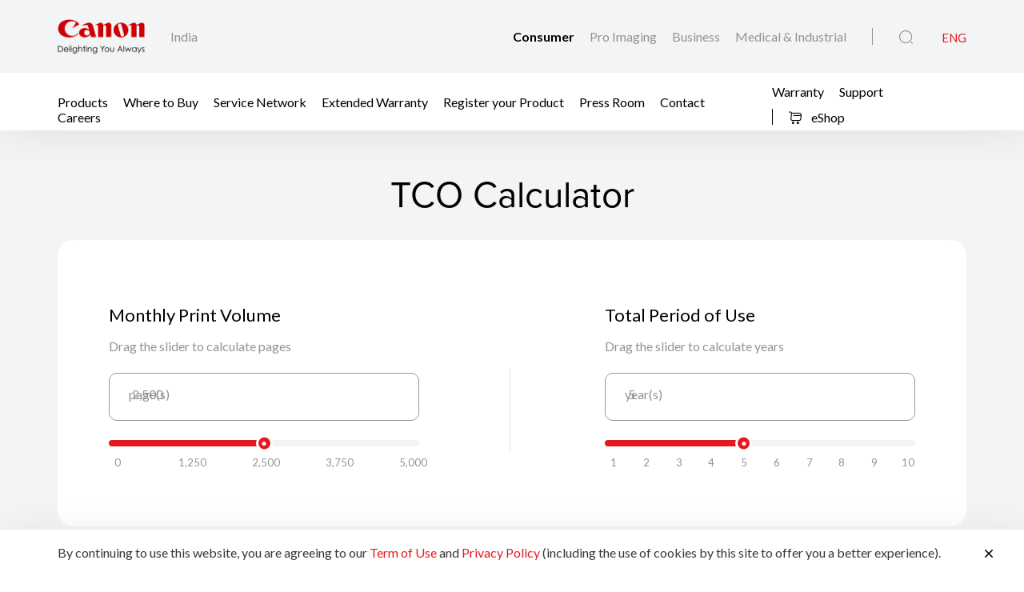

--- FILE ---
content_type: text/html;charset=UTF-8
request_url: https://in.canon/en/consumer/tco-calculator/pixma-g2021
body_size: 11376
content:

<!doctype html>
<html lang="en" class="no-js">
<head>
    <title>TCO Calculator - Canon India</title>
    <meta charset="utf-8">
    <meta name="viewport" content="width=device-width, initial-scale=1"/>
    
        <meta name="description" content="Calculate printer total cost of ownership based on your print volume and usage patterns."/>
    
    <meta property="og:locale" content="en_US"/>
    <meta property="og:type" content="Pages"/>
    <meta property="og:site_name" content="Canon"/>
    
    
        <meta property="og:description" content="Calculate printer total cost of ownership based on your print volume and usage patterns."/>
    
    
    
    <link rel="icon" type="image/x-ico" href="/assets/favicon-f025e90207d0d413a6d3b78b0cc3df08.ico"/>

    






    <!-- Google Tag Manager -->
    <script>(function(w,d,s,l,i){w[l]=w[l]||[];w[l].push({'gtm.start':
            new Date().getTime(),event:'gtm.js'});var f=d.getElementsByTagName(s)[0],
        j=d.createElement(s),dl=l!='dataLayer'?'&l='+l:'';j.async=true;j.src=
        'https://www.googletagmanager.com/gtm.js?id='+i+dl;f.parentNode.insertBefore(j,f);
    })(window,document,'script','dataLayer','GTM-WZ9B4FD');</script>
    <!-- End Google Tag Manager -->



    <!-- Google tag (gtag.js) -->
<script async src="https://www.googletagmanager.com/gtag/js?id=G-RKCZKHZ20M"></script>
<script>
  window.dataLayer = window.dataLayer || [];
  function gtag(){dataLayer.push(arguments);}
  gtag('js', new Date());

  gtag('config', 'G-RKCZKHZ20M');
</script>


<script>
    window.dataLayer = window.dataLayer || [];
    dataLayer.push({
        'page_type': 'Corp',
        'page_segment': 'Consumer'
    });
</script>

    <link rel="stylesheet" href="/assets/icons-df4fe550bac35849baa517f8cc248b4a.css" />
    <link rel="stylesheet" href="/assets/core-plugins-62a86412bbb298d795b07bed12449fdc.css" />
    <link rel="stylesheet" href="/assets/plugins-4aef676d57cc59b6ac1d16382bbdb9ed.css" />
    <link rel="stylesheet" href="/assets/styles-d9da179c10e87abe0ca55ca652c29551.css" />
    <link rel="stylesheet" href="/assets/print-3f903e881e324d02e1a2186a4f579c50.css" media="print"/>
    
    
    <meta name="layout" content="main">

</head>

<body class="">





    <!-- Google Tag Manager (noscript) -->
    <noscript><iframe src="https://www.googletagmanager.com/ns.html?id=GTM-WZ9B4FD"
                      height="0" width="0" style="display:none;visibility:hidden"></iframe></noscript>
    <!-- End Google Tag Manager (noscript) -->


<!-- Start Header -->



<header class="header">
    <div class="header__wrapper js-header">
        <div class="container">
            <div class="header__main d-flex js-header-main">
                <div class="header__brand d-flex">
                    
                    <a href="/en/consumer" class="header__brand--link null homeConsumerLang" aria-label="Canon Brand Link">
                        
                            <img src="/assets/media/brand/canon-logo-d87d3133289dae21ded89f1d268f37d5.png" class="header__brand--logo" alt="Canon Brand Image"/>
                        
                    </a>
                    <div class="header__brand--region flex-fill align-self-center">India</div>
                </div>
                <div class="header__attribute flex-fill align-self-center">
                    <div class="header__attribute--wrapper d-flex">
                        <div class="header__attribute--site flex-fill align-self-center">
                            <div class="header__attribute--site-mobile">
                                <button type="button" class="header__attribute--site-button dropdown-toggle" data-bs-toggle="dropdown">
                                    
                                        Consumer
                                    
                                </button>
                                <ul class="header__attribute--site-dropdown dropdown-menu" aria-labelledby="dropdownMenuLink">
                                    <li>
                                        <a href="/en/consumer" class="dropdown-item homeConsumerLang active">
                                            Consumer
                                        </a>
                                    </li>
                                    <li>
                                        <a href="/en/pro-imaging" class="dropdown-item homeProImagingLang ">
                                            Pro Imaging
                                        </a>
                                    </li>
                                    <li>
                                        <a href="/en/business" class="dropdown-item homeBusinessLang ">
                                            Business
                                        </a>
                                    </li>
                                    <li>
                                        <a href="/en/medical-industrial" class="dropdown-item  homeMedicalIndustrialLang ">
                                            Medical & Industrial
                                        </a>
                                    </li>
                                </ul>
                            </div>
                            
                                
                                <a href="/en/consumer" class="header__attribute--site-link homeConsumerLang active">
                                    Consumer
                                </a>
                                <a href="/en/pro-imaging" class="header__attribute--site-link homeProImagingLang ">
                                    Pro Imaging
                                </a>
                                <a href="/en/business" class="header__attribute--site-link homeBusinessLang ">
                                    Business
                                </a>
                                <a href="/en/medical-industrial" class="header__attribute--site-link  homeMedicalIndustrialLang ">
                                    Medical & Industrial
                                </a>
                            
                        </div>
                        
                            <div class="header__attribute--item">
                                <button class="header__attribute--search-button js-global-search-open" aria-label="Global Search"><span class="ci-search-normal-1"></span></button>
                                <div class="header__attribute--hamburger-menu">
                                    <button type="button" class="header__attribute--hamburger-menu-button menu-collapsed js-hamburger-menu-collapsed" aria-label="Mobile menu collapsed"></button>
                                    <button type="button" class="header__attribute--hamburger-menu-button menu-collapse js-hamburger-menu-collapse" aria-label="Mobile menu collapse"></button>
                                </div>
                                <div class="header__attribute--language dropdowns">
                                    
                                        <span class="header__attribute--language-button active">ENG</span>
                                    
                                </div>
                            </div>
                        
                    </div>
                </div>
            </div>
        </div>
        <div class="header__navbar js-header-navbar">
            <div class="container header__navbar--container js-header-navbar-container">
                <div class="header__navbar--wrapper d-flex">
                    
                    <div class="header__navbar--close">
                        <div class="header__navbar--mobile-column-full text-end">
                            <button type="button" class="header__navbar--close-hide js-hamburger-menu-collapse"><span class="ci-close"></span></button>
                        </div>
                    </div>
                    <div class="header__navbar--mobile">
                        <div class="header__navbar--mobile-column">
                            <div class="header__brand--region">India</div>
                        </div>
                        <div class="header__navbar--mobile-column text-end">
                            <div class="header__attribute--language dropdowns">
                                <button type="button" class="header__attribute--language-button dropdown-toggle" data-bs-toggle="dropdown">ENG</button>
                                <ul class="header__attribute--language-dropdown dropdown-menu" aria-labelledby="dropdownMenuLink">
                                    
                                        
                                        <li><a class="dropdown-item active" href="#">ENG</a></li>
                                    
                                </ul>
                            </div>
                        </div>
                    </div>
                    <div class="header__navbar--left flex-fill align-self-center">
                        
                            
                                <a href="javascript:void(0)" class="header__navbar--link js-megamenu-open">Products</a>
                            
                        
                            
                                
                                
                                
                                
                                
                                
                                <a class="header__navbar--link "  href="https://cloud.connect.canon.co.in/wheretobuy" target="_blank">Where to Buy</a>
                            
                        
                            
                                
                                
                                
                                
                                
                                
                                <a class="header__navbar--link "  href="https://cloud.connect.canon.co.in/servicenetwork" target="_blank">Service Network</a>
                            
                        
                            
                                
                                
                                
                                
                                
                                
                                <a class="header__navbar--link "  href="https://cloud.connect.canon.co.in/servicenetwork" target="_blank">Extended Warranty</a>
                            
                        
                            
                                
                                
                                
                                
                                
                                
                                <a class="header__navbar--link "  href="https://shop.in.canon/productregistration" target="_blank">Register your Product</a>
                            
                        
                            
                                
                                
                                
                                
                                
                                
                                <a class="header__navbar--link "  href="/en/consumer/press/landing" target="_self">Press Room</a>
                            
                        
                            
                                
                                
                                
                                
                                
                                
                                <a class="header__navbar--link "  href="/en/consumer/contact-us" target="_self">Contact</a>
                            
                        
                            
                                
                                
                                
                                
                                
                                    
                                    
                                    
                                        
                                    
                                
                                
                                <a class="header__navbar--link "  href="/en/consumer/web/career" target="_self">Careers</a>
                            
                        
                    </div>
                    <div class="header__navbar--right">
                        
                        
                            
                                
                                
                                
                                
                                
                                    
                                    
                                    
                                        
                                    
                                
                                <a class="header__navbar--link " href="/en/consumer/web/warrantytermsandconditions" target="_self">Warranty</a>
                            
                        
                            
                                
                                
                                
                                
                                
                                <a class="header__navbar--link " href="/en/support" target="_self">Support</a>
                            
                        
                        
                            
                            
                                <a href="https://shop.in.canon" class="button button__icon--left button__text header__navbar--link eShop-link" target="_blank">
                                    <span class="ci-shopping-cart"></span>
                                    eShop
                                </a>
                            
                        
                    </div>
                </div>
            </div>
        </div>
        
        
        
        
    </div>
</header>
<!-- End Header -->
<div class="globalSearch js-global-search">
    <div class="globalSearch__body js-global-search-body">
        <div class="container">
            <form action="/india/en/consumer/search" method="get" class="globalSearch__form" >
                <input class="globalSearch__input js-global-search-input" name="q" placeholder="Type here to search"/>
                <button type="button" class="globalSearch__close js-global-search-close" aria-label="Close Search">
                    <span class="ci-close"></span>
                </button>
            </form>

            <div class="globalSearch__container">
                <div class="row globalSearch__container--row">
                    <div class="col-lg-4 globalSearch__container--column">
                        <div class="globalSearch__popular">
                            <h3 class="globalSearch__title">Popular Searches</h3>
                            <ul class="globalSearch__listing">
                                <li class="js-popular-searches">CP820 Printer Driver V5.1</li>
                                <li class="js-popular-searches">Windows Printer Driver Guide</li>
                                <li class="js-popular-searches">EOS RP (RF24-105mm f/4-7.1 IS STM)</li>
                                <li class="js-popular-searches">EOS R50 (RF-S18-45mm f/4.5-6.3 IS STM)</li>
                                <li class="js-popular-searches">Control Ring Mount Adapter EF-EOS R</li>
                            </ul>
                        </div>
                    </div>

                    <div class="col-lg-8 globalSearch__container--column media-desktop">
                        <div class="globalSearch__product">
                            <h3 class="globalSearch__title">Recommended Products</h3>

                            <div class="row">
                                
                                    <div class="col-lg-4">
                                        <div class="globalSearch__product--card">
                                            <a href="/en/consumer/cr-190i-ii-cr-190i-ii-uv/main/product">
                                                <div class="globalSearch__product--card-thumbnail">
                                                    <img src="https://in.canon/media/migration/shared/live/products/EN/cr-190i190iuv-b1.png"
                                                         class="globalSearch__product--card-img" alt=""/>
                                                </div>
                                            </a>
                                            <h4 class="globalSearch__product--card-title js-match-title">
                                                <a href="/en/consumer/cr-190i-ii-cr-190i-ii-uv/main/product">CR-190i II / CR-190i II UV</a>
                                            </h4>
                                            <div class="globalSearch__product--card-price">
                                                <div class="globalSearch__product--card-price-inner">
                                                    
                                                </div>

                                                <div class="globalSearch__product--card-price-inclusive"></div>
                                            </div>
                                        </div>
                                    </div>
                                
                                    <div class="col-lg-4">
                                        <div class="globalSearch__product--card">
                                            <a href="/en/consumer/eos-r6-mark-iii/body/product">
                                                <div class="globalSearch__product--card-thumbnail">
                                                    <img src="https://in.canon/media/image/2025/10/15/77ed33b788b8459b8c2a9d0d9326e3e3_EOS+R6+Mark+III+Front+Slant.png"
                                                         class="globalSearch__product--card-img" alt=""/>
                                                </div>
                                            </a>
                                            <h4 class="globalSearch__product--card-title js-match-title">
                                                <a href="/en/consumer/eos-r6-mark-iii/body/product">EOS R6 Mark III (Body)</a>
                                            </h4>
                                            <div class="globalSearch__product--card-price">
                                                <div class="globalSearch__product--card-price-inner">
                                                    
                                                        
                                                        <div class="productSticky__price">
                                                            
                                                                <div class="productSticky__price--label">
                                                                    MRP Rs. 243 995.00/U
                                                                </div>
                                                            
                                                            
                                                            
                                                                <div class="productSticky__price--inclusive">inclusive of all taxes</div>
                                                            
                                                        </div>
                                                    
                                                </div>

                                                <div class="globalSearch__product--card-price-inclusive"></div>
                                            </div>
                                        </div>
                                    </div>
                                
                                    <div class="col-lg-4">
                                        <div class="globalSearch__product--card">
                                            <a href="/en/consumer/rf45mm-f-1-2-stm/main/product">
                                                <div class="globalSearch__product--card-thumbnail">
                                                    <img src="https://in.canon/media/image/2025/10/06/a7cb6890ac3e4299b9781df0ebef3f86_RF45mm+f1.2+STM+Front+Slant.png"
                                                         class="globalSearch__product--card-img" alt=""/>
                                                </div>
                                            </a>
                                            <h4 class="globalSearch__product--card-title js-match-title">
                                                <a href="/en/consumer/rf45mm-f-1-2-stm/main/product">RF45mm f/1.2 STM</a>
                                            </h4>
                                            <div class="globalSearch__product--card-price">
                                                <div class="globalSearch__product--card-price-inner">
                                                    
                                                        
                                                        <div class="productSticky__price">
                                                            
                                                                <div class="productSticky__price--label">
                                                                    MRP Rs. 40 495.00/U
                                                                </div>
                                                            
                                                            
                                                            
                                                                <div class="productSticky__price--inclusive">inclusive of all taxes</div>
                                                            
                                                        </div>
                                                    
                                                </div>

                                                <div class="globalSearch__product--card-price-inclusive"></div>
                                            </div>
                                        </div>
                                    </div>
                                
                            </div>
                        </div>
                    </div>
                </div>
            </div>
        </div>
    </div>

    <div class="globalSearch__overlay js-global-search-overlay"></div>
</div>

    
    
<div class="megamenu js-megamenu">
    <div class="megamenu__body js-megamenu-body">
        <div class="container">
            <div class="row">
                <div class="col-lg-9">
                    <div class="row">
                        <div class="col-lg-4">
                            <div class="megamenu__column megamenu__column--first js-megamenu-categories">
                                <div class="megamenu__column--content">
                                    <div class="header__navbar--close">
                                        <div class="header__navbar--mobile-column text-start">
                                            <button type="button" class="header__navbar--close-back js-hamburger-menu-back" data-current="categories" data-back="navbar"><span class="ci-arrow-left-1"></span></button>
                                        </div>
                                        <div class="header__navbar--mobile-column text-end">
                                            <button type="button" class="header__navbar--close-hide js-hamburger-menu-collapse"><span class="ci-close"></span></button>
                                        </div>
                                    </div>
                                    <h4 class="megamenu__column--heading">Product Range</h4>
                                    <ul class="nav nav-tabs megamenu__listing">
                                        
                                            <li><button type="button" class="megamenu__listing--button js-megamenu-categories-link active" data-bs-toggle="tab" data-thumbnail="#thumb__photography__0" data-bs-target="#photography__0">Photography</button></li>
                                        
                                            <li><button type="button" class="megamenu__listing--button js-megamenu-categories-link " data-bs-toggle="tab" data-thumbnail="#thumb__printing__1" data-bs-target="#printing__1">Printing</button></li>
                                        
                                            <li><button type="button" class="megamenu__listing--button js-megamenu-categories-link " data-bs-toggle="tab" data-thumbnail="#thumb__scanning__2" data-bs-target="#scanning__2">Scanning</button></li>
                                        
                                            <li><button type="button" class="megamenu__listing--button js-megamenu-categories-link " data-bs-toggle="tab" data-thumbnail="#thumb__videography-solutions__3" data-bs-target="#videography-solutions__3">Cinematography Solutions</button></li>
                                        
                                    </ul>




                                </div>
                            </div>
                        </div>
                        <div class="col-lg-8">
                            <div class="megamenu__column megamenu__column--last js-megamenu-type">
                                <div class="tab-pane fade show active">
                                    <div class="megamenu__column--content">
                                        <div class="header__navbar--close">
                                            <div class="header__navbar--mobile-column text-start">
                                                <button type="button" class="header__navbar--close-back js-hamburger-menu-back" data-current="type" data-back="categories"><span class="ci-arrow-left-1"></span></button>
                                            </div>
                                            <div class="header__navbar--mobile-column text-end">
                                                <button type="button" class="header__navbar--close-hide js-hamburger-menu-collapse"><span class="ci-close"></span></button>
                                            </div>
                                        </div>
                                        <h4 class="megamenu__column--heading">Product Category</h4>
                                        <div class="tab-content">
                                            <!-- Star Tab Content Photography-->
                                            
                                                <div id="photography__0" class="tab-pane fade show active">
                                                     <div class="row">
                                                        <div class="col-lg-12">
                                                            <ul class="megamenu__listing">
                                                                
                                                                    <li>
                                                                        
                                                                        <a href="/en/consumer/products/search?category=photography&amp;subCategory=interchangeable-lens-cameras" target="_self" class="megamenu__listing--link">Interchangeable Lens Cameras</a>
                                                                    </li>
                                                                
                                                                    <li>
                                                                        
                                                                        <a href="/en/consumer/products/search?category=photography&amp;subCategory=digital-compact-cameras" target="_self" class="megamenu__listing--link">Digital Compact Cameras</a>
                                                                    </li>
                                                                
                                                                    <li>
                                                                        
                                                                        <a href="/en/consumer/products/search?category=photography&amp;subCategory=ef-lenses" target="_self" class="megamenu__listing--link">Lenses</a>
                                                                    </li>
                                                                
                                                                    <li>
                                                                        
                                                                        <a href="/en/consumer/products/search?category=photography&amp;subCategory=accessories" target="_self" class="megamenu__listing--link">Accessories</a>
                                                                    </li>
                                                                
                                                            </ul>
                                                        </div>
                                                     </div>
                                                </div>
                                            
                                                <div id="printing__1" class="tab-pane fade ">
                                                     <div class="row">
                                                        <div class="col-lg-12">
                                                            <ul class="megamenu__listing">
                                                                
                                                                    <li>
                                                                        
                                                                        <a href="/en/consumer/products/search?category=printing&amp;subCategory=inkjet-printers" target="_self" class="megamenu__listing--link">PIXMA</a>
                                                                    </li>
                                                                
                                                                    <li>
                                                                        
                                                                        <a href="/en/consumer/products/search?category=printing&amp;subCategory=maxify" target="_self" class="megamenu__listing--link">MAXIFY</a>
                                                                    </li>
                                                                
                                                                    <li>
                                                                        
                                                                        <a href="/en/consumer/products/search?category=printing&amp;subCategory=laser-printers" target="_self" class="megamenu__listing--link">Laser</a>
                                                                    </li>
                                                                
                                                                    <li>
                                                                        
                                                                        <a href="/en/consumer/products/search?category=printing&amp;subCategory=mobile-printers" target="_self" class="megamenu__listing--link">SELPHY</a>
                                                                    </li>
                                                                
                                                                    <li>
                                                                        
                                                                        <a href="/en/consumer/products/search?category=printing&amp;subCategory=mobile-applications" target="_self" class="megamenu__listing--link">Mobile Applications</a>
                                                                    </li>
                                                                
                                                                    <li>
                                                                        
                                                                        <a href="/en/consumer/products/search?category=printing&amp;subCategory=consumables" target="" class="megamenu__listing--link">Supplies</a>
                                                                    </li>
                                                                
                                                            </ul>
                                                        </div>
                                                     </div>
                                                </div>
                                            
                                                <div id="scanning__2" class="tab-pane fade ">
                                                     <div class="row">
                                                        <div class="col-lg-12">
                                                            <ul class="megamenu__listing">
                                                                
                                                                    <li>
                                                                        
                                                                        <a href="/en/consumer/products/search?category=scanning&amp;subCategory=flatbed-scanners" target="_self" class="megamenu__listing--link">Flatbed Scanner</a>
                                                                    </li>
                                                                
                                                                    <li>
                                                                        
                                                                        <a href="/en/consumer/products/search?category=scanning&amp;subCategory=cheque-scanners" target="_self" class="megamenu__listing--link">Cheque Scanner</a>
                                                                    </li>
                                                                
                                                                    <li>
                                                                        
                                                                        <a href="/en/consumer/products/search?category=scanning&amp;subCategory=document-scanners" target="_self" class="megamenu__listing--link">Document Scanner</a>
                                                                    </li>
                                                                
                                                            </ul>
                                                        </div>
                                                     </div>
                                                </div>
                                            
                                                <div id="videography-solutions__3" class="tab-pane fade ">
                                                     <div class="row">
                                                        <div class="col-lg-12">
                                                            <ul class="megamenu__listing">
                                                                
                                                                    <li>
                                                                        
                                                                        <a href="/en/consumer/products/search?category=videography-solutions&amp;subCategory=camcorders" target="_self" class="megamenu__listing--link">Professional Video Cameras</a>
                                                                    </li>
                                                                
                                                                    <li>
                                                                        
                                                                        <a href="/en/consumer/products/search?category=videography-solutions&amp;subCategory=cinema-eos-system" target="_self" class="megamenu__listing--link">Professional Cinema Cameras</a>
                                                                    </li>
                                                                
                                                                    <li>
                                                                        
                                                                        <a href="/en/consumer/products/search?category=videography-solutions&amp;subCategory=cinema-eos-lenses" target="_self" class="megamenu__listing--link">Cinema EOS Lenses</a>
                                                                    </li>
                                                                
                                                                    <li>
                                                                        
                                                                        <a href="/en/consumer/products/search?category=videography-solutions&amp;subCategory=ef-lenses" target="_self" class="megamenu__listing--link">EF Lenses</a>
                                                                    </li>
                                                                
                                                                    <li>
                                                                        
                                                                        <a href="/en/consumer/products/search?category=videography-solutions&amp;subCategory=accessories" target="_self" class="megamenu__listing--link">Accessories</a>
                                                                    </li>
                                                                
                                                            </ul>
                                                        </div>
                                                     </div>
                                                </div>
                                            
                                            <!-- End Tab Content Photography-->
                                        </div>
                                    </div>
                                </div>
                            </div>
                        </div>




























                    </div>
                </div>
                <div class="col-lg-3">
                    <div class="megamenu__thumbnails">
                        <div class="megamenu__thumbnails--category">
                            
                                
                                    <img id="thumb__photography__0" src="https://in.canon/media/image/2021/09/25/30be26306419482888690cac6adb9de6_product_category_eosr3.png" class="megamenu__thumbnails--img js-megamenu-thumbnails-category show" alt="Photography" />
                                
                            
                                
                                    <img id="thumb__printing__1" src="https://in.canon/media/image/2023/06/08/2be59e399aee448cb3927826b03f9e1f_642bc961bce44936ab793c26e52b4661_G3x70_blk_AS_FR_cl_en_362.png" class="megamenu__thumbnails--img js-megamenu-thumbnails-category " alt="Printing" />
                                
                            
                                
                                    <img id="thumb__scanning__2" src="https://in.canon/media/init/thumbnails/Scanning.png" class="megamenu__thumbnails--img js-megamenu-thumbnails-category " alt="Scanning" />
                                
                            
                                
                                    <img id="thumb__videography-solutions__3" src="https://in.canon/media/image/2018/05/16/69e1b65b45cc4bb8af1b93b0554f9ae3_EOS_C700_b1a.png" class="megamenu__thumbnails--img js-megamenu-thumbnails-category " alt="Cinematography Solutions" />
                                
                            
                        </div>
                    </div>
                </div>
            </div>
        </div>
    </div>
    <div class="megamenu__overlay js-megamenu-overlay"></div>
</div>


<section class="section section__gray tco">
    <h1 class="sectionHeading">TCO Calculator</h1>
    <input type="hidden" name="consumablesUrl" id="consumablesUrl" value="/india/en/consumer/tco-calculator/consumable" data-site="india" />
    <input type="hidden" name="calculateUrl" id="calculateUrl" value="/india/en/consumer/tco-calculator/calculate" data-site="india" />

    <div class="container">
        <div class="row">
            <div class="col-lg-12">
                <div class="card__body">
                    <div class="row">
                        <div class="col-lg-6">
                            <div class="range__volume">
                                <div class="tco-title">Monthly Print Volume</div>
                                <div class="tco-subtitle">Drag the slider to calculate pages</div>
                                <div class="range-wrapper">
                                    <div class="range__start">page(s)</div>
                                </div>
                                <input type="text" id="monthlyPrintVolume" class="range-input"
                                       name="monthlyPrintVolume" value="" data-min="0" data-from-min="10" data-max="5000" data-from="2500"
                                       data-step="10" data-prefix="" data-postfix="" data-min-postfix="page">
                            </div>
                        </div>

                        <div class="col-lg-6">
                            <div class="range__period">
                                <div class="tco-title">Total Period of Use</div>

                                <div class="tco-subtitle">Drag the slider to calculate years</div>

                                <div class="range-wrapper">
                                    <div class="range__start">year(s)</div>
                                </div>
                                <input type="text" id="totalPeriodUsage" class="range-input"
                                       name="totalPeriodUsage" value="" data-grid-num="9" data-min="1" data-max="10"
                                       data-step="1" data-from="5" data-prefix="" data-postfix=""
                                       data-min-postfix="year"/>
                            </div>
                        </div>
                    </div>

                </div>
            </div>
        </div>

        <div class="row">
            <div class="col-lg-6">
                <div class="card__body">
                    <div class="tco-select">
                        <div class="tco-title">Select Printer</div>
                        <select class="js-select2 form-control select-printer-tco" id="printer1" name="type" data-field-name="type"
                                data-dropdown-class="select__dropdown simsSearch__sselect2--dropdown" data-style="gray"
                                data-size="lg" data-clear="true" data-placeholder="Please Select"
                                data-noresult-placeholder="No results found"
                                data-search-placeholder="Search here">
                            <option></option>
                            
                                <option value="106981" >MAXIFY GX1070</option>
                            
                                <option value="108278" >MAXIFY GX2070</option>
                            
                                <option value="97685" >MAXIFY GX3070</option>
                            
                                <option value="100472" >MAXIFY GX3072</option>
                            
                                <option value="97686" >MAXIFY GX4070</option>
                            
                                <option value="92819" >MAXIFY GX5070</option>
                            
                                <option value="122496" >MAXIFY GX5170</option>
                            
                                <option value="108113" >MAXIFY GX5570</option>
                            
                                <option value="89606" >MAXIFY GX6070</option>
                            
                                <option value="122501" >MAXIFY GX6170</option>
                            
                                <option value="102335" >MAXIFY GX6570</option>
                            
                                <option value="89607" >MAXIFY GX7070</option>
                            
                                <option value="122504" >MAXIFY GX7170</option>
                            
                                <option value="1845" >MAXIFY iB4170</option>
                            
                                <option value="1846" >MAXIFY MB5170</option>
                            
                                <option value="1847" >MAXIFY MB5470</option>
                            
                                <option value="68683" >PIXMA E3370</option>
                            
                                <option value="1843" >PIXMA E410</option>
                            
                                <option value="91382" >PIXMA E4570</option>
                            
                                <option value="1844" >PIXMA E470</option>
                            
                                <option value="18547" >PIXMA G1010</option>
                            
                                <option value="100111" >PIXMA G1730</option>
                            
                                <option value="1909" >PIXMA G2010</option>
                            
                                <option value="100112" >PIXMA G2730</option>
                            
                                <option value="97688" >PIXMA G2770</option>
                            
                                <option value="1826" >PIXMA G3000</option>
                            
                                <option value="1910" >PIXMA G3010</option>
                            
                                <option value="100113" >PIXMA G3730</option>
                            
                                <option value="98268" >PIXMA G3770</option>
                            
                                <option value="115997" >PIXMA G3780</option>
                            
                                <option value="1911" >PIXMA G4010</option>
                            
                                <option value="100110" >PIXMA G4770</option>
                            
                                <option value="115998" >PIXMA G4780</option>
                            
                                <option value="87863" >PIXMA G570</option>
                            
                                <option value="63289" >PIXMA G6070</option>
                            
                                <option value="87864" >PIXMA G670</option>
                            
                                <option value="68670" >PIXMA G7070</option>
                            
                                <option value="63286" >PIXMA GM2070</option>
                            
                                <option value="68671" >PIXMA GM4070</option>
                            
                                <option value="70660" >PIXMA iP8770</option>
                            
                                <option value="1752" >PIXMA iX6770</option>
                            
                                <option value="1753" >PIXMA iX6870</option>
                            
                                <option value="42491" >PIXMA MG2570</option>
                            
                                <option value="1801" >PIXMA MG2570S</option>
                            
                                <option value="1848" >PIXMA MG3070S</option>
                            
                                <option value="81090" >PIXMA TR150</option>
                            
                                <option value="120290" >PIXMA TR160</option>
                            
                                <option value="1907" >PIXMA TS207</option>
                            
                                <option value="1906" >PIXMA TS307</option>
                            
                        </select>
                    </div>

                    <div class="tco-image js-match-image"></div>
                    <div class="tco-image js-match-image">
                        <div class="tco_image_printer1">
                            <a href="" target="_blank"><img src="" class="tco__card--image-fluid" alt="" /></a>
                        </div>
                    </div>

                    <div class="tco_data_printer1 d-none">
                        <div class="form-group tco-input-printer">
                            <div class="tco-title tco_product_link_printer1"></div>
                            <div class="form-group__currency is-invalid">
                                <span class="input-currency">Rs.</span>
                                <input type="number" step="0.01" id="tco_cost_printer1" name="cost" class="form-input" placeholder="0" value="" min="0" required>
                            </div>
                        </div>

                        <hr class="separator__md">

                        <div class="form-group row">
                            <label class="form-label">Ink cartridge/bottle:</label>
                            <div class="col-6 radio-default_printer1 d-none">
                                <div class="form-group__radio">
                                    <label class="radio">Default Set
                                        <input id="printer1_radio1" type="radio" name="optionsRadios_printer1" value="" class="radio__input"
                                               data-package-size="DEFAULT">
                                        <span class="radio__checkmark"></span>
                                    </label>
                                </div>
                            </div>
                            <div class="col-6 radio-s_printer1 d-none">
                                <div class="form-group__radio">
                                    <label class="radio">S
                                        <input id="printer1_radio2" type="radio" name="optionsRadios_printer1" value="" class="radio__input"
                                               data-package-size="S">
                                        <span class="radio__checkmark"></span>
                                    </label>
                                </div>
                            </div>
                            <div class="col-6 radio-standard_printer1 d-none">
                                <div class="form-group__radio">
                                    <label class="radio">Standard
                                        <input id="printer1_radio3" type="radio" name="optionsRadios_printer1" value="" class="radio__input"
                                               data-package-size="STANDARD">
                                        <span class="radio__checkmark"></span>
                                    </label>
                                </div>
                            </div>
                            <div class="col-6 radio-xl_printer1 d-none">
                                <div class="form-group__radio">
                                    <label class="radio">XL
                                        <input id="printer1_radio4" type="radio" name="optionsRadios_printer1" value="" class="radio__input"
                                               data-package-size="XL">
                                        <span class="radio__checkmark"></span>
                                    </label>
                                </div>
                            </div>
                            <div class="col-6 radio-xxl_printer1 d-none">
                                <div class="form-group__radio">
                                    <label class="radio">XXL
                                        <input id="printer1_radio5" type="radio" name="optionsRadios_printer1" value="" class="radio__input"
                                               data-package-size="XXL">
                                        <span class="radio__checkmark"></span>
                                    </label>
                                </div>
                            </div>
                        </div>

                        <div class="tab-content tco_ink-results_printer1 d-none">
                            <div class="tab-pane tab-pane-printer1" id="default_printer1" data-tab="default" style="display: none;"></div>
                            <div class="tab-pane tab-pane-printer1" id="s_printer1" data-tab="s" style="display: none;"></div>
                            <div class="tab-pane tab-pane-printer1" id="standard_printer1" data-tab="standard" style="display: none;"></div>
                            <div class="tab-pane tab-pane-printer1" id="xl_printer1" data-tab="xl" style="display: none;"></div>
                            <div class="tab-pane tab-pane-printer1" id="xxl_printer1" data-tab="xxl" style="display: none;"></div>
                        </div>
                    </div>

                    <div class="form-group">
                        <button type="button" id="btn-calculate_printer1" data-printer="printer1" class="button button__md button__block js-tco-calculate d-none">Calculate</button>
                    </div>

                    <!-- Start TCO results -->
                    <div class="tco_result_printer1 js-tco-calculate-result d-none">
                        <hr class="separator__md">
                        <div class="tco__result">
                            <div class="tco__result-name" id="tco_result_name_printer1"></div>
                            <div class="tco__result-title ">Cost Per Print :</div>
                            <div class="tco__result-label">A4 Black/White Document</div>
                            <div class="tco__result-cost"><div id="tco_result_black_printer1"></div></div>
                            <div class="tco__result-label">A4 Colour Document</div>
                            <div class="tco__result-cost"><div id="tco_result_colour_printer1"></div></div>
                        </div>

                        <hr class="separator__md">
                        <div class="tco__total-cost">
                            <div class="tco__result-title">Total Cost of Ownership :</div>
                            <div class="tco__result-page" data-msg="##year## Year(s) | Monthly Print ##page## pages"></div>
                            <div class="tco__result-title"><div id="tco_result_total_printer1"></div></div>
                        </div>

                        <div class="form-group">
                            <div class="tco_eshop_link_printer1">
                                <a href="/tco/index" href="#" target="_blank" class="button button__md button__block">
                                    Buy Now
                                </a>
                            </div>
                        </div>
                    </div>
                    <!-- End TCO results -->
                    <div class="tco_result_error_printer1 d-none">
                        <hr class="separator__md">
                        <div class="alert__danger" role="alert">
                            <i class="ci-info-circle"></i>
                            <div id="tco_error_msg_printer1"></div>
                        </div>
                    </div>
                </div>
            </div>

            <div class="col-lg-6">
                <div class="card__body">
                    <div class="tco-select">
                        <div class="tco-title">Compare with other printer (optional)</div>
                        <select class="js-select2 form-control select-printer-tco" id="printer2" name="type" data-field-name="type"
                                data-dropdown-class="select__dropdown simsSearch__sselect2--dropdown" data-style="gray"
                                data-size="lg" data-clear="true" data-placeholder="Please Select"
                                data-noresult-placeholder="No results found"
                                data-search-placeholder="Search here">
                            <option></option>
                            
                                <option value="106981">MAXIFY GX1070</option>
                            
                                <option value="108278">MAXIFY GX2070</option>
                            
                                <option value="97685">MAXIFY GX3070</option>
                            
                                <option value="100472">MAXIFY GX3072</option>
                            
                                <option value="97686">MAXIFY GX4070</option>
                            
                                <option value="92819">MAXIFY GX5070</option>
                            
                                <option value="122496">MAXIFY GX5170</option>
                            
                                <option value="108113">MAXIFY GX5570</option>
                            
                                <option value="89606">MAXIFY GX6070</option>
                            
                                <option value="122501">MAXIFY GX6170</option>
                            
                                <option value="102335">MAXIFY GX6570</option>
                            
                                <option value="89607">MAXIFY GX7070</option>
                            
                                <option value="122504">MAXIFY GX7170</option>
                            
                                <option value="1845">MAXIFY iB4170</option>
                            
                                <option value="1846">MAXIFY MB5170</option>
                            
                                <option value="1847">MAXIFY MB5470</option>
                            
                                <option value="68683">PIXMA E3370</option>
                            
                                <option value="1843">PIXMA E410</option>
                            
                                <option value="91382">PIXMA E4570</option>
                            
                                <option value="1844">PIXMA E470</option>
                            
                                <option value="18547">PIXMA G1010</option>
                            
                                <option value="100111">PIXMA G1730</option>
                            
                                <option value="1909">PIXMA G2010</option>
                            
                                <option value="100112">PIXMA G2730</option>
                            
                                <option value="97688">PIXMA G2770</option>
                            
                                <option value="1826">PIXMA G3000</option>
                            
                                <option value="1910">PIXMA G3010</option>
                            
                                <option value="100113">PIXMA G3730</option>
                            
                                <option value="98268">PIXMA G3770</option>
                            
                                <option value="115997">PIXMA G3780</option>
                            
                                <option value="1911">PIXMA G4010</option>
                            
                                <option value="100110">PIXMA G4770</option>
                            
                                <option value="115998">PIXMA G4780</option>
                            
                                <option value="87863">PIXMA G570</option>
                            
                                <option value="63289">PIXMA G6070</option>
                            
                                <option value="87864">PIXMA G670</option>
                            
                                <option value="68670">PIXMA G7070</option>
                            
                                <option value="63286">PIXMA GM2070</option>
                            
                                <option value="68671">PIXMA GM4070</option>
                            
                                <option value="70660">PIXMA iP8770</option>
                            
                                <option value="1752">PIXMA iX6770</option>
                            
                                <option value="1753">PIXMA iX6870</option>
                            
                                <option value="42491">PIXMA MG2570</option>
                            
                                <option value="1801">PIXMA MG2570S</option>
                            
                                <option value="1848">PIXMA MG3070S</option>
                            
                                <option value="81090">PIXMA TR150</option>
                            
                                <option value="120290">PIXMA TR160</option>
                            
                                <option value="1907">PIXMA TS207</option>
                            
                                <option value="1906">PIXMA TS307</option>
                            
                        </select>
                    </div>

                    <div class="tco-image js-match-image"></div>
                    <div class="tco-image js-match-image">
                        <div class="tco_image_printer2">
                            <a href="" target="_blank"><img src="" class="tco__card--image-fluid" alt="" /></a>
                        </div>
                    </div>

                    <div class="tco_data_printer2 d-none">
                        <div class="form-group tco-input-printer">
                            <div class="tco-title tco_product_link_printer2"></div>
                            <div class="form-group__currency is-invalid">
                                <span class="input-currency">Rs.</span>
                                <input type="number" step="0.01" id="tco_cost_printer2" name="cost" class="form-input" placeholder="0" value="" min="0" required>
                            </div>
                        </div>

                        <hr class="separator__md">

                        <div class="form-group row">
                            <label class="form-label">Ink cartridge/bottle:</label>
                            <div class="col-6 radio-default_printer2 d-none">
                                <div class="form-group__radio">
                                    <label class="radio">Default Set
                                        <input id="printer2_radio1" type="radio" name="optionsRadios_printer2" value="" class="radio__input"
                                               data-package-size="DEFAULT">
                                        <span class="radio__checkmark"></span>
                                    </label>
                                </div>
                            </div>
                            <div class="col-6 radio-s_printer2 d-none">
                                <div class="form-group__radio">
                                    <label class="radio">S
                                        <input id="printer2_radio2" type="radio" name="optionsRadios_printer2" value="" class="radio__input"
                                               data-package-size="S">
                                        <span class="radio__checkmark"></span>
                                    </label>
                                </div>
                            </div>
                            <div class="col-6 radio-standard_printer2 d-none">
                                <div class="form-group__radio">
                                    <label class="radio">Standard
                                        <input id="printer2_radio3" type="radio" name="optionsRadios_printer2" value="" class="radio__input" data-package-size="STANDARD">
                                        <span class="radio__checkmark"></span>
                                    </label>
                                </div>
                            </div>
                            <div class="col-6 radio-xl_printer2 d-none">
                                <div class="form-group__radio">
                                    <label class="radio">XL
                                        <input id="printer2_radio4" type="radio" name="optionsRadios_printer2" value="" class="radio__input"
                                               data-package-size="XL">
                                        <span class="radio__checkmark"></span>
                                    </label>
                                </div>
                            </div>
                            <div class="col-6 radio-xxl_printer2 d-none">
                                <div class="form-group__radio">
                                    <label class="radio">XXL
                                        <input id="printer2_radio5" type="radio" name="optionsRadios_printer2" value="" class="radio__input"
                                               data-package-size="XXL">
                                        <span class="radio__checkmark"></span>
                                    </label>
                                </div>
                            </div>
                        </div>

                        <div class="tab-content tco_ink-results_printer2 d-none">
                            <div class="tab-pane tab-pane-printer2" id="default_printer2" data-tab="default" style="display: none;"></div>
                            <div class="tab-pane tab-pane-printer2" id="s_printer2" data-tab="s" style="display: none;"></div>
                            <div class="tab-pane tab-pane-printer2" id="standard_printer2" data-tab="standard" style="display: none;"></div>
                            <div class="tab-pane tab-pane-printer2" id="xl_printer2" data-tab="xl" style="display: none;"></div>
                            <div class="tab-pane tab-pane-printer2" id="xxl_printer2" data-tab="xxl" style="display: none;"></div>
                        </div>
                    </div>

                    <div class="form-group">
                        <button type="button" id="btn-calculate_printer2" data-printer="printer2" class="button button__md button__block js-tco-calculate d-none">Calculate</button>
                    </div>

                    <!-- Start TCO results -->
                    <div class="tco_result_printer2 js-tco-calculate-result d-none">
                        <hr class="separator__md">
                        <div class="tco__result">
                            <div class="tco__result-name" id="tco_result_name_printer2"></div>
                            <div class="tco__result-title ">Cost Per Print :</div>
                            <div class="tco__result-label">A4 Black/White Document</div>
                            <div class="tco__result-cost"><div id="tco_result_black_printer2"></div></div>
                            <div class="tco__result-label">A4 Colour Document</div>
                            <div class="tco__result-cost"><div id="tco_result_colour_printer2"></div></div>
                        </div>

                        <hr class="separator__md">
                        <div class="tco__total-cost">
                            <div class="tco__result-title">Total Cost of Ownership :</div>
                            <div class="tco__result-page" data-msg="##year## Year(s) | Monthly Print ##page## pages"></div>
                            <div class="tco__result-title"><div id="tco_result_total_printer2"></div></div>
                        </div>

                        <div class="form-group">
                            <div class="tco_eshop_link_printer2">
                                <a href="/tco/index" href="#" target="_blank" class="button button__md button__block">
                                    Buy Now
                                </a>
                            </div>
                        </div>
                    </div>
                    <!-- End TCO results -->
                    <div class="tco_result_error_printer2 d-none">
                        <hr class="separator__md">
                        <div class="alert__danger" role="alert">
                            <i class="ci-info-circle"></i>
                            <div id="tco_error_msg_printer2"></div>
                        </div>
                    </div>
                </div>
            </div>
        </div>
    </div>
</section>


    <section class="section section__gray tco-disclaimer spt-0">
        <div class="productDisclaimer">
            <div class="container">
                <h2 class="productDisclaimer__title">Disclaimer</h2>
                <ul class="productDisclaimer__listing">
                    
                        <li class="productDisclaimer__listing--item"><span class="productDisclaimer__listing--item-number">01.</span>Prices, specifications, availability and terms of offers may change without notice.</li>
                    
                        <li class="productDisclaimer__listing--item"><span class="productDisclaimer__listing--item-number">02.</span>Products / Services may be manufactured by and/or supplied to us by third party manufacturers / suppliers for distribution / resale (non-Canon brand products).</li>
                    
                        <li class="productDisclaimer__listing--item"><span class="productDisclaimer__listing--item-number">03.</span>Prices above are maximum retail price (MRP) and may change without prior notice.</li>
                    
                        <li class="productDisclaimer__listing--item"><span class="productDisclaimer__listing--item-number">04.</span>This calculator indicates the total cost of ownership based on the following calculation:<br>
        <div style="margin-left:25px;">i. This projection is prepared as an estimate for illustration purposes only, based on assumptions derived from the user's own assessment of needs and forecasted usage. Actual cost of ownership may vary depending on the user's actual usage patterns, printing environment, maintenance cycles and other factors not considered in this calculation.</div></li>
                    
                        <li class="productDisclaimer__listing--item"><span class="productDisclaimer__listing--item-number">05.</span>Page yields may vary depending on content coverage, print settings, temperature, humidity, and frequency of printing.</li>
                    
                        <li class="productDisclaimer__listing--item"><span class="productDisclaimer__listing--item-number">06.</span>For ink bottle, the declared yield value is the estimated value based on Canon individual test method using the ISO/IEC 24712 colour chart and continuous printing simulation with the replacement ink bottles after initial setup. The colour yield is based on 1 set composite colour bottles.</li>
                    
                        <li class="productDisclaimer__listing--item"><span class="productDisclaimer__listing--item-number">07.</span>For ink cartridge, the declared yield value is in accordance with ISO/IEC 24711, using the ISO/IEC 24712 colour chart. Values obtained by continuous printing.</li>
                    
                        Click <a href="https://asia.canon/en/consumer/web/page-yield" target="_blank">here</a> for more information
                    
                </ul>
            </div>
        </div>
    </section>

<script id="tco-ink-set-template" type="x-tmpl-mustache">
    <hr class="separator__md">
    {{#items}}
    <div class="row">
        <div class="col-8">
            <div class="form-group">
                <label class="form-label">{{{consumableColour}}}</label>
                <div class="form-group__currency">
                    <span class="input-currency">{{{currency}}}</span>
                    <input name="ctype[]" class="form-input js-tco-item" type="number" step="0.01" placeholder="Cost of Inks" value="{{{price}}}"
                    data-id="{{{id}}}" data-name="{{{consumableColour}}}" data-page-yield="{{{pageYield}}}" min="0" data-ink-type="{{{consumableInkType}}}" data-package-size="{{{consumablePackageSize}}}">
                </div>
            </div>
        </div>
        <div class="col-4">
            <div class="form-group">
                <label class="form-label">Page Yield</label>
                <input type="text" class="form-input tco-input-yield" placeholder="" value="{{{pageYield}}}" disabled>
            </div>
        </div>
    </div>
    {{/items}}
</script>




<!-- Start Footer -->

<footer class="footer" style="background-image: url('/assets/media/brand/growth-27950ad4f23402fb658b03599c1b0ab1.svg');">
    <div class="container">
        <!-- Start Footer Desktop -->
        <div class="footer__main media-desktop">
            <div class="row">
                
                
                    <div class="col-lg-2">
                        <h4 class="footer__title">Company</h4>
                        <ul class="footer__listing">
                            
                                <li class="footer__listing--item">
                                    
                                        <a href="/en/consumer/web/company-about" target="_self" class="footer__listing--link">About Us</a>
                                    
                                </li>
                            
                                <li class="footer__listing--item">
                                    
                                        <a href="/en/business/web/company-commitment-to-innovation" target="_self" class="footer__listing--link">Commitment to Innovation</a>
                                    
                                </li>
                            
                                <li class="footer__listing--item">
                                    
                                        <a href="/en/campaign/csr-india/" target="_blank" class="footer__listing--link">Corporate Social Responsibility</a>
                                    
                                </li>
                            
                                <li class="footer__listing--item">
                                    
                                        <a href="/en/consumer/web/statement-on-social-media-sites" target="_self" class="footer__listing--link">Official Social Media Sites</a>
                                    
                                </li>
                            
                                <li class="footer__listing--item">
                                    
                                        <a href="/consumer/web/cipl-qehs" target="_self" class="footer__listing--link">Quality, Environment, Health and Safety </a>
                                    
                                </li>
                            
                                <li class="footer__listing--item">
                                    
                                        <a href="/en/consumer/web/e-waste" target="_self" class="footer__listing--link">E-Waste</a>
                                    
                                </li>
                            
                                <li class="footer__listing--item">
                                    
                                        <a href="/en/consumer/web/diversity" target="_self" class="footer__listing--link">Diversity</a>
                                    
                                </li>
                            
                                <li class="footer__listing--item">
                                    
                                        <a href="/en/consumer/press/landing" target="_self" class="footer__listing--link">Press Room</a>
                                    
                                </li>
                            
                                <li class="footer__listing--item">
                                    
                                        <a href="/en/consumer/web/terms" target="_self" class="footer__listing--link">Terms of Use</a>
                                    
                                </li>
                            
                                <li class="footer__listing--item">
                                    
                                        <a href="/en/consumer/web/privacy" target="_self" class="footer__listing--link">Privacy Policy</a>
                                    
                                </li>
                            
                                <li class="footer__listing--item">
                                    
                                        <a href="/en/consumer/web/security-and-safety" target="_self" class="footer__listing--link">Security &amp; Safety</a>
                                    
                                </li>
                            
                                <li class="footer__listing--item">
                                    
                                        <a href="/en/consumer/web/anti-bribery-anti-corruption-policy" target="_self" class="footer__listing--link">Anti-Bribery &amp; Anti-Corruption Policy</a>
                                    
                                </li>
                            
                                <li class="footer__listing--item">
                                    
                                        <a href="/en/consumer/web/policy-of-vigil-mechanism" target="_self" class="footer__listing--link">Policy Of Vigil Mechanism</a>
                                    
                                </li>
                            
                        </ul>
                    </div>
                
                    <div class="col-lg-2">
                        <h4 class="footer__title">Products</h4>
                        <ul class="footer__listing">
                            
                                <li class="footer__listing--item">
                                    
                                        <a href="/en/consumer/products/search?category=photography" target="_self" class="footer__listing--link">Photography</a>
                                    
                                </li>
                            
                                <li class="footer__listing--item">
                                    
                                        <a href="/en/consumer/products/search?category=printing" target="_self" class="footer__listing--link">Printing</a>
                                    
                                </li>
                            
                                <li class="footer__listing--item">
                                    
                                        <a href="/en/consumer/products/search?category=scanning" target="_self" class="footer__listing--link">Scanning</a>
                                    
                                </li>
                            
                                <li class="footer__listing--item">
                                    
                                        <a href="/en/consumer/products/search?category=videography-solutions" target="_self" class="footer__listing--link">Cinematography Solutions</a>
                                    
                                </li>
                            
                        </ul>
                    </div>
                
                    <div class="col-lg-2">
                        <h4 class="footer__title">Services</h4>
                        <ul class="footer__listing">
                            
                                <li class="footer__listing--item">
                                    
                                        <a href="/en/consumer/web/anti-counterfeit" target="_self" class="footer__listing--link">Anti-Counterfeit</a>
                                    
                                </li>
                            
                                <li class="footer__listing--item">
                                    
                                        <a href="https://imagesquare.in.canon/" target="_blank" class="footer__listing--link">CIS Store</a>
                                    
                                </li>
                            
                                <li class="footer__listing--item">
                                    
                                        <a href="https://cloud.connect.canon.co.in/servicenetwork" target="_blank" class="footer__listing--link">Extended Warranty</a>
                                    
                                </li>
                            
                                <li class="footer__listing--item">
                                    
                                        <a href="/en/consumer/web/labour-charges" target="_self" class="footer__listing--link">Labour Charges</a>
                                    
                                </li>
                            
                                <li class="footer__listing--item">
                                    
                                        <a href="https://cloud.connect.canon.co.in/servicenetwork" target="_blank" class="footer__listing--link">Service Network</a>
                                    
                                </li>
                            
                                <li class="footer__listing--item">
                                    
                                        <a href="https://cloud.connect.canon.co.in/wheretobuy" target="_blank" class="footer__listing--link">Where to Buy</a>
                                    
                                </li>
                            
                                <li class="footer__listing--item">
                                    
                                        <a href="https://cameraserviceslot.in.canon:8445/qmaticwebbooking/#/" target="_blank" class="footer__listing--link">For Booking Camera Service Appointment</a>
                                    
                                </li>
                            
                                <li class="footer__listing--item">
                                    
                                        <a href="/en/campaign/atpp/home" target="_self" class="footer__listing--link">Canon Asia Traveller Protection Programme (ATPP)</a>
                                    
                                </li>
                            
                        </ul>
                    </div>
                
                    <div class="col-lg-2">
                        <h4 class="footer__title">Your Canon + You</h4>
                        <ul class="footer__listing">
                            
                                <li class="footer__listing--item">
                                    
                                        <a href="/en/consumer/web/yourcanon" target="_self" class="footer__listing--link">Your Canon + You</a>
                                    
                                </li>
                            
                                <li class="footer__listing--item">
                                    
                                        <a href="/en/consumer/web/camera-catalogue" target="_self" class="footer__listing--link">Camera Catalogue</a>
                                    
                                </li>
                            
                                <li class="footer__listing--item">
                                    
                                        <a href="/en/consumer/web/yourcanon-pixmatips" target="_self" class="footer__listing--link">PIXMA Tips</a>
                                    
                                </li>
                            
                                <li class="footer__listing--item">
                                    
                                        <a href="/en/consumer/web/printer-catalogue" target="_self" class="footer__listing--link">Printer Catalogue</a>
                                    
                                </li>
                            
                                <li class="footer__listing--item">
                                    
                                        <a href="https://shop.in.canon/deals.html" target="_blank" class="footer__listing--link">e-shop Deals</a>
                                    
                                </li>
                            
                        </ul>
                    </div>
                
                    <div class="col-lg-2">
                        <h4 class="footer__title">Support &amp; Downloads</h4>
                        <ul class="footer__listing">
                            
                                <li class="footer__listing--item">
                                    
                                        <a href="/en/support" target="_self" class="footer__listing--link">Support &amp; Downloads</a>
                                    
                                </li>
                            
                                <li class="footer__listing--item">
                                    
                                        <a href="https://in.canon/media/document/2025/07/16/268f7bacfe684ec48076e2adde5449b3_Updated+Installation+Document+for+upload+on+CIPL+portal+-+July+2025.pdf" target="_blank" class="footer__listing--link">Installation Support For A4/A3 Printers and Lide Scanners</a>
                                    
                                </li>
                            
                        </ul>
                    </div>
                
                
                    <div class="col-lg-2">
                        <h4 class="footer__title">Social</h4>
                        <ul class="footer__listing">
                            
                                <li class="footer__listing--item"><a href="https://www.facebook.com/canonindia" target="_blank" class="footer__listing--link">Facebook</a></li>
                            
                                <li class="footer__listing--item"><a href="https://www.instagram.com/canonindia_official" target="_blank" class="footer__listing--link">Instagram</a></li>
                            
                                <li class="footer__listing--item"><a href="https://www.linkedin.com/company/canon-india-pvt--ltd" target="_blank" class="footer__listing--link">LinkedIn</a></li>
                            
                                <li class="footer__listing--item"><a href="https://www.youtube.com/channel/UCQYoWRg5VdK7lrR5u4BAFuQ" target="_blank" class="footer__listing--link">Youtube</a></li>
                            
                                <li class="footer__listing--item"><a href="https://twitter.com/Canon_India" target="_blank" class="footer__listing--link">X</a></li>
                            
                        </ul>
                    </div>
                
            </div>
        </div>
        <!-- End Footer Desktop -->

        <!-- Start Footer Mobile -->
        <div class="footer__main media-not-desktop">
            <div class="footer__accordion" id="accordionFooter">
                
                    
                        <div class="footer__accordion--item">
                            <h4 id="Company" class="footer__accordion--title collapsed" data-bs-toggle="collapse" data-bs-target="#footer__0" aria-expanded="true" aria-controls="footer__0">Company</h4>
                            <div id="footer__0" class="footer__accordion--collapse collapse" aria-labelledby="Company" data-bs-parent="#accordionFooter">
                                <div class="footer__accordion--body">
                                    <ul class="footer__listing">
                                        
                                            <li class="footer__listing--item">
                                                
                                                    <a href="/en/consumer/web/company-about" target="_self" class="footer__listing--link">About Us</a>
                                                
                                            </li>
                                        
                                            <li class="footer__listing--item">
                                                
                                                    <a href="/en/business/web/company-commitment-to-innovation" target="_self" class="footer__listing--link">Commitment to Innovation</a>
                                                
                                            </li>
                                        
                                            <li class="footer__listing--item">
                                                
                                                    <a href="/en/campaign/csr-india/" target="_blank" class="footer__listing--link">Corporate Social Responsibility</a>
                                                
                                            </li>
                                        
                                            <li class="footer__listing--item">
                                                
                                                    <a href="/en/consumer/web/statement-on-social-media-sites" target="_self" class="footer__listing--link">Official Social Media Sites</a>
                                                
                                            </li>
                                        
                                            <li class="footer__listing--item">
                                                
                                                    <a href="/consumer/web/cipl-qehs" target="_self" class="footer__listing--link">Quality, Environment, Health and Safety </a>
                                                
                                            </li>
                                        
                                            <li class="footer__listing--item">
                                                
                                                    <a href="/en/consumer/web/e-waste" target="_self" class="footer__listing--link">E-Waste</a>
                                                
                                            </li>
                                        
                                            <li class="footer__listing--item">
                                                
                                                    <a href="/en/consumer/web/diversity" target="_self" class="footer__listing--link">Diversity</a>
                                                
                                            </li>
                                        
                                            <li class="footer__listing--item">
                                                
                                                    <a href="/en/consumer/press/landing" target="_self" class="footer__listing--link">Press Room</a>
                                                
                                            </li>
                                        
                                            <li class="footer__listing--item">
                                                
                                                    <a href="/en/consumer/web/terms" target="_self" class="footer__listing--link">Terms of Use</a>
                                                
                                            </li>
                                        
                                            <li class="footer__listing--item">
                                                
                                                    <a href="/en/consumer/web/privacy" target="_self" class="footer__listing--link">Privacy Policy</a>
                                                
                                            </li>
                                        
                                            <li class="footer__listing--item">
                                                
                                                    <a href="/en/consumer/web/security-and-safety" target="_self" class="footer__listing--link">Security &amp; Safety</a>
                                                
                                            </li>
                                        
                                            <li class="footer__listing--item">
                                                
                                                    <a href="/en/consumer/web/anti-bribery-anti-corruption-policy" target="_self" class="footer__listing--link">Anti-Bribery &amp; Anti-Corruption Policy</a>
                                                
                                            </li>
                                        
                                            <li class="footer__listing--item">
                                                
                                                    <a href="/en/consumer/web/policy-of-vigil-mechanism" target="_self" class="footer__listing--link">Policy Of Vigil Mechanism</a>
                                                
                                            </li>
                                        
                                    </ul>
                                </div>
                            </div>
                        </div>
                    
                
                    
                        <div class="footer__accordion--item">
                            <h4 id="Products" class="footer__accordion--title collapsed" data-bs-toggle="collapse" data-bs-target="#footer__1" aria-expanded="true" aria-controls="footer__1">Products</h4>
                            <div id="footer__1" class="footer__accordion--collapse collapse" aria-labelledby="Products" data-bs-parent="#accordionFooter">
                                <div class="footer__accordion--body">
                                    <ul class="footer__listing">
                                        
                                            <li class="footer__listing--item">
                                                
                                                    <a href="/en/consumer/products/search?category=photography" target="_self" class="footer__listing--link">Photography</a>
                                                
                                            </li>
                                        
                                            <li class="footer__listing--item">
                                                
                                                    <a href="/en/consumer/products/search?category=printing" target="_self" class="footer__listing--link">Printing</a>
                                                
                                            </li>
                                        
                                            <li class="footer__listing--item">
                                                
                                                    <a href="/en/consumer/products/search?category=scanning" target="_self" class="footer__listing--link">Scanning</a>
                                                
                                            </li>
                                        
                                            <li class="footer__listing--item">
                                                
                                                    <a href="/en/consumer/products/search?category=videography-solutions" target="_self" class="footer__listing--link">Cinematography Solutions</a>
                                                
                                            </li>
                                        
                                    </ul>
                                </div>
                            </div>
                        </div>
                    
                
                    
                        <div class="footer__accordion--item">
                            <h4 id="Services" class="footer__accordion--title collapsed" data-bs-toggle="collapse" data-bs-target="#footer__2" aria-expanded="true" aria-controls="footer__2">Services</h4>
                            <div id="footer__2" class="footer__accordion--collapse collapse" aria-labelledby="Services" data-bs-parent="#accordionFooter">
                                <div class="footer__accordion--body">
                                    <ul class="footer__listing">
                                        
                                            <li class="footer__listing--item">
                                                
                                                    <a href="/en/consumer/web/anti-counterfeit" target="_self" class="footer__listing--link">Anti-Counterfeit</a>
                                                
                                            </li>
                                        
                                            <li class="footer__listing--item">
                                                
                                                    <a href="https://imagesquare.in.canon/" target="_blank" class="footer__listing--link">CIS Store</a>
                                                
                                            </li>
                                        
                                            <li class="footer__listing--item">
                                                
                                                    <a href="https://cloud.connect.canon.co.in/servicenetwork" target="_blank" class="footer__listing--link">Extended Warranty</a>
                                                
                                            </li>
                                        
                                            <li class="footer__listing--item">
                                                
                                                    <a href="/en/consumer/web/labour-charges" target="_self" class="footer__listing--link">Labour Charges</a>
                                                
                                            </li>
                                        
                                            <li class="footer__listing--item">
                                                
                                                    <a href="https://cloud.connect.canon.co.in/servicenetwork" target="_blank" class="footer__listing--link">Service Network</a>
                                                
                                            </li>
                                        
                                            <li class="footer__listing--item">
                                                
                                                    <a href="https://cloud.connect.canon.co.in/wheretobuy" target="_blank" class="footer__listing--link">Where to Buy</a>
                                                
                                            </li>
                                        
                                            <li class="footer__listing--item">
                                                
                                                    <a href="https://cameraserviceslot.in.canon:8445/qmaticwebbooking/#/" target="_blank" class="footer__listing--link">For Booking Camera Service Appointment</a>
                                                
                                            </li>
                                        
                                            <li class="footer__listing--item">
                                                
                                                    <a href="/en/campaign/atpp/home" target="_self" class="footer__listing--link">Canon Asia Traveller Protection Programme (ATPP)</a>
                                                
                                            </li>
                                        
                                    </ul>
                                </div>
                            </div>
                        </div>
                    
                
                    
                        <div class="footer__accordion--item">
                            <h4 id="Your Canon + You" class="footer__accordion--title collapsed" data-bs-toggle="collapse" data-bs-target="#footer__3" aria-expanded="true" aria-controls="footer__3">Your Canon + You</h4>
                            <div id="footer__3" class="footer__accordion--collapse collapse" aria-labelledby="Your Canon + You" data-bs-parent="#accordionFooter">
                                <div class="footer__accordion--body">
                                    <ul class="footer__listing">
                                        
                                            <li class="footer__listing--item">
                                                
                                                    <a href="/en/consumer/web/yourcanon" target="_self" class="footer__listing--link">Your Canon + You</a>
                                                
                                            </li>
                                        
                                            <li class="footer__listing--item">
                                                
                                                    <a href="/en/consumer/web/camera-catalogue" target="_self" class="footer__listing--link">Camera Catalogue</a>
                                                
                                            </li>
                                        
                                            <li class="footer__listing--item">
                                                
                                                    <a href="/en/consumer/web/yourcanon-pixmatips" target="_self" class="footer__listing--link">PIXMA Tips</a>
                                                
                                            </li>
                                        
                                            <li class="footer__listing--item">
                                                
                                                    <a href="/en/consumer/web/printer-catalogue" target="_self" class="footer__listing--link">Printer Catalogue</a>
                                                
                                            </li>
                                        
                                            <li class="footer__listing--item">
                                                
                                                    <a href="https://shop.in.canon/deals.html" target="_blank" class="footer__listing--link">e-shop Deals</a>
                                                
                                            </li>
                                        
                                    </ul>
                                </div>
                            </div>
                        </div>
                    
                
                    
                        <div class="footer__accordion--item">
                            <h4 id="Support &amp; Downloads" class="footer__accordion--title collapsed" data-bs-toggle="collapse" data-bs-target="#footer__4" aria-expanded="true" aria-controls="footer__4">Support &amp; Downloads</h4>
                            <div id="footer__4" class="footer__accordion--collapse collapse" aria-labelledby="Support &amp; Downloads" data-bs-parent="#accordionFooter">
                                <div class="footer__accordion--body">
                                    <ul class="footer__listing">
                                        
                                            <li class="footer__listing--item">
                                                
                                                    <a href="/en/support" target="_self" class="footer__listing--link">Support &amp; Downloads</a>
                                                
                                            </li>
                                        
                                            <li class="footer__listing--item">
                                                
                                                    <a href="https://in.canon/media/document/2025/07/16/268f7bacfe684ec48076e2adde5449b3_Updated+Installation+Document+for+upload+on+CIPL+portal+-+July+2025.pdf" target="_blank" class="footer__listing--link">Installation Support For A4/A3 Printers and Lide Scanners</a>
                                                
                                            </li>
                                        
                                    </ul>
                                </div>
                            </div>
                        </div>
                    
                
            </div>
        </div>
        <!-- End Footer Mobile -->

        <div class="footer__site">
            <span class="footer__site--icon ci-global"></span>
            <a href="/en/consumer/selection" class="footer__site--link">
                Other Canon Sites
            </a>
        </div>

        <div class="footer__bottom">
            <div class="d-flex">
                <div class="flex-fill align-self-center">
                    Copyright &copy; 2026 Canon India Pvt Ltd. All rights reserved.
                    
                </div>
                <button type="button" class="footer__back js-back-to-top" aria-label="Back To Top"><span class="ci-arrow-up-1"></span></button>
            </div>
        </div>
    </div>
</footer>
<!-- End Footer -->


    
<div class="modal fade js-my-booking-modal" id="modal-checkBooking" tabindex="-1" aria-hidden="false">
    <div class="modal-dialog modal-dialog-centered modal-lg">
        <div class="modal-content">
            <div class="modal-header">
                <button type="button" class="modal-close" data-bs-dismiss="modal" aria-label="Close">
                    <span class="ci-add"></span>
                </button>
            </div>

            <div class="modal-body">
                <h3>Check My Booking</h3>

                <p class="js-check-booking-element">
                    Provide your booking code and email address you used for the registration, we will re-send the confirmation email to you.
                </p>

                <form action="/india/en/consumer/event/check-booking" method="post" name="check-my-booking" autocomplete="off" id="check-my-booking" >
                    <div class="row js-check-booking-element">
                        <div class="col-12">
                            <div class="form-group">
                                <input type="text" class="form-input" name="bookingCode"
                                       placeholder="Booking Code"
                                       data-rule-required="true"
                                       data-msg="Booking code is required.">
                            </div>

                            <div class="form-group">
                                <input type="text" class="form-input" name="email"
                                       placeholder="Email Address"
                                       data-rule-required="true" data-rule-isValidEmail="true"
                                       data-msg-required="Email is required.">
                            </div>
                            
<div class="form-group">
    
    
    
    
        
            <div class="g-recaptcha" id="recaptcha" data-callback="onRecaptchaSuccess" data-sitekey="6LeHZVEUAAAAAI2q57D2rIT_ZScT0qoHJpCmauG1" data-form-selector=""></div>
            <input type="text" name="captcha" id="captcha" data-field-name="captcha"
                   style="opacity: 0; height: 0; padding: 0; margin: 0; width: 0"
                   data-rule-required="true" data-msg="Captcha is invalid." />
            <div data-field-name="captcha"></div>
        
    
</div>
                        </div>
                    </div>

                    <div class="form-group js-check-booking-message" style="display: none">
                        <p>Your booking details will be sent to your registered email if the booking is found.</p>
                    </div>
                </form>
            </div>

            <div class="modal-footer js-check-booking-element">
                <div class="modal-footer-body">
                    <button type="button" class="button js-check-booking-submit">
                        Check
                    </button>
                </div>
            </div>
        </div>
    </div>
</div>


<div class="modal fade" id="modal-prompt-segment" tabindex="-1" aria-hidden="true">
    <div class="modal-dialog modal-dialog-centered modal-lg">
        <div class="modal-content">
            <div class="modal-header">
                <button type="button" class="modal-close" data-bs-dismiss="modal" aria-label="Close">
                    <span class="ci-add"></span>
                </button>
            </div>
            <div class="modal-body">
                <p>You’re being redirected to Canon Asia website for Medical & Industrial product information.</p>
            </div>
            <div class="modal-footer">
                <div class="modal-footer-body">
                    <a href="https://asia.canon/en/medical-industrial" class="button js-prompt-continue" target="_blank">Continue</a>
                    <button type="button" class="button button__outline--dark" data-bs-dismiss="modal" aria-label="Close">Cancel</button>
                </div>
            </div>
        </div>
    </div>
</div>


    <div class="cookies" hidden>
        <button type="button" class="cookies__close" data-slug="corp_india">
            <span class="ci-close"></span>
        </button>
        <div class="container">
            <p>By continuing to use this website, you are agreeing to our <a href="https://in.canon/terms" target="_blank">Term of Use</a> and <a href="https://in.canon/privacy" target="_blank">Privacy Policy</a> (including the use of cookies by this site to offer you a better experience).</p>
        </div>
    </div>


<script type="text/javascript" src="/assets/application-a67d0ba7f0e8c33334aab2849d684343.js" ></script>





    <script type="text/javascript"
            data-usercentrics="reCAPTCHA"
            src="https://www.google.com/recaptcha/api.js?onload=initRecaptchaWidgets&render=explicit&hl=en"
            async defer></script>
    <script type="text/plain" data-usercentrics="custom">console.log("loaded");</script>


    <script type="text/javascript" src="/assets/lib/form-common-5f40839fb3d0cfa5c4d998aea70beb07.js" ></script>



















    <script type="text/javascript" src="/assets/web/tco-3e1384f17832138ca408c2cee78fbe90.js" ></script>







<script type="text/javascript" src="/assets/web/press-release-landing-8f5930c9897e48580ac85058b2ab1fa7.js" ></script>





<!-- Tiktok Script -->


<!-- Instagram Script -->


<!-- Instagram Script -->




</body>
</html>


--- FILE ---
content_type: text/html; charset=utf-8
request_url: https://www.google.com/recaptcha/api2/anchor?ar=1&k=6LeHZVEUAAAAAI2q57D2rIT_ZScT0qoHJpCmauG1&co=aHR0cHM6Ly9pbi5jYW5vbjo0NDM.&hl=en&v=PoyoqOPhxBO7pBk68S4YbpHZ&size=normal&anchor-ms=20000&execute-ms=30000&cb=unsbqcy5rr53
body_size: 49123
content:
<!DOCTYPE HTML><html dir="ltr" lang="en"><head><meta http-equiv="Content-Type" content="text/html; charset=UTF-8">
<meta http-equiv="X-UA-Compatible" content="IE=edge">
<title>reCAPTCHA</title>
<style type="text/css">
/* cyrillic-ext */
@font-face {
  font-family: 'Roboto';
  font-style: normal;
  font-weight: 400;
  font-stretch: 100%;
  src: url(//fonts.gstatic.com/s/roboto/v48/KFO7CnqEu92Fr1ME7kSn66aGLdTylUAMa3GUBHMdazTgWw.woff2) format('woff2');
  unicode-range: U+0460-052F, U+1C80-1C8A, U+20B4, U+2DE0-2DFF, U+A640-A69F, U+FE2E-FE2F;
}
/* cyrillic */
@font-face {
  font-family: 'Roboto';
  font-style: normal;
  font-weight: 400;
  font-stretch: 100%;
  src: url(//fonts.gstatic.com/s/roboto/v48/KFO7CnqEu92Fr1ME7kSn66aGLdTylUAMa3iUBHMdazTgWw.woff2) format('woff2');
  unicode-range: U+0301, U+0400-045F, U+0490-0491, U+04B0-04B1, U+2116;
}
/* greek-ext */
@font-face {
  font-family: 'Roboto';
  font-style: normal;
  font-weight: 400;
  font-stretch: 100%;
  src: url(//fonts.gstatic.com/s/roboto/v48/KFO7CnqEu92Fr1ME7kSn66aGLdTylUAMa3CUBHMdazTgWw.woff2) format('woff2');
  unicode-range: U+1F00-1FFF;
}
/* greek */
@font-face {
  font-family: 'Roboto';
  font-style: normal;
  font-weight: 400;
  font-stretch: 100%;
  src: url(//fonts.gstatic.com/s/roboto/v48/KFO7CnqEu92Fr1ME7kSn66aGLdTylUAMa3-UBHMdazTgWw.woff2) format('woff2');
  unicode-range: U+0370-0377, U+037A-037F, U+0384-038A, U+038C, U+038E-03A1, U+03A3-03FF;
}
/* math */
@font-face {
  font-family: 'Roboto';
  font-style: normal;
  font-weight: 400;
  font-stretch: 100%;
  src: url(//fonts.gstatic.com/s/roboto/v48/KFO7CnqEu92Fr1ME7kSn66aGLdTylUAMawCUBHMdazTgWw.woff2) format('woff2');
  unicode-range: U+0302-0303, U+0305, U+0307-0308, U+0310, U+0312, U+0315, U+031A, U+0326-0327, U+032C, U+032F-0330, U+0332-0333, U+0338, U+033A, U+0346, U+034D, U+0391-03A1, U+03A3-03A9, U+03B1-03C9, U+03D1, U+03D5-03D6, U+03F0-03F1, U+03F4-03F5, U+2016-2017, U+2034-2038, U+203C, U+2040, U+2043, U+2047, U+2050, U+2057, U+205F, U+2070-2071, U+2074-208E, U+2090-209C, U+20D0-20DC, U+20E1, U+20E5-20EF, U+2100-2112, U+2114-2115, U+2117-2121, U+2123-214F, U+2190, U+2192, U+2194-21AE, U+21B0-21E5, U+21F1-21F2, U+21F4-2211, U+2213-2214, U+2216-22FF, U+2308-230B, U+2310, U+2319, U+231C-2321, U+2336-237A, U+237C, U+2395, U+239B-23B7, U+23D0, U+23DC-23E1, U+2474-2475, U+25AF, U+25B3, U+25B7, U+25BD, U+25C1, U+25CA, U+25CC, U+25FB, U+266D-266F, U+27C0-27FF, U+2900-2AFF, U+2B0E-2B11, U+2B30-2B4C, U+2BFE, U+3030, U+FF5B, U+FF5D, U+1D400-1D7FF, U+1EE00-1EEFF;
}
/* symbols */
@font-face {
  font-family: 'Roboto';
  font-style: normal;
  font-weight: 400;
  font-stretch: 100%;
  src: url(//fonts.gstatic.com/s/roboto/v48/KFO7CnqEu92Fr1ME7kSn66aGLdTylUAMaxKUBHMdazTgWw.woff2) format('woff2');
  unicode-range: U+0001-000C, U+000E-001F, U+007F-009F, U+20DD-20E0, U+20E2-20E4, U+2150-218F, U+2190, U+2192, U+2194-2199, U+21AF, U+21E6-21F0, U+21F3, U+2218-2219, U+2299, U+22C4-22C6, U+2300-243F, U+2440-244A, U+2460-24FF, U+25A0-27BF, U+2800-28FF, U+2921-2922, U+2981, U+29BF, U+29EB, U+2B00-2BFF, U+4DC0-4DFF, U+FFF9-FFFB, U+10140-1018E, U+10190-1019C, U+101A0, U+101D0-101FD, U+102E0-102FB, U+10E60-10E7E, U+1D2C0-1D2D3, U+1D2E0-1D37F, U+1F000-1F0FF, U+1F100-1F1AD, U+1F1E6-1F1FF, U+1F30D-1F30F, U+1F315, U+1F31C, U+1F31E, U+1F320-1F32C, U+1F336, U+1F378, U+1F37D, U+1F382, U+1F393-1F39F, U+1F3A7-1F3A8, U+1F3AC-1F3AF, U+1F3C2, U+1F3C4-1F3C6, U+1F3CA-1F3CE, U+1F3D4-1F3E0, U+1F3ED, U+1F3F1-1F3F3, U+1F3F5-1F3F7, U+1F408, U+1F415, U+1F41F, U+1F426, U+1F43F, U+1F441-1F442, U+1F444, U+1F446-1F449, U+1F44C-1F44E, U+1F453, U+1F46A, U+1F47D, U+1F4A3, U+1F4B0, U+1F4B3, U+1F4B9, U+1F4BB, U+1F4BF, U+1F4C8-1F4CB, U+1F4D6, U+1F4DA, U+1F4DF, U+1F4E3-1F4E6, U+1F4EA-1F4ED, U+1F4F7, U+1F4F9-1F4FB, U+1F4FD-1F4FE, U+1F503, U+1F507-1F50B, U+1F50D, U+1F512-1F513, U+1F53E-1F54A, U+1F54F-1F5FA, U+1F610, U+1F650-1F67F, U+1F687, U+1F68D, U+1F691, U+1F694, U+1F698, U+1F6AD, U+1F6B2, U+1F6B9-1F6BA, U+1F6BC, U+1F6C6-1F6CF, U+1F6D3-1F6D7, U+1F6E0-1F6EA, U+1F6F0-1F6F3, U+1F6F7-1F6FC, U+1F700-1F7FF, U+1F800-1F80B, U+1F810-1F847, U+1F850-1F859, U+1F860-1F887, U+1F890-1F8AD, U+1F8B0-1F8BB, U+1F8C0-1F8C1, U+1F900-1F90B, U+1F93B, U+1F946, U+1F984, U+1F996, U+1F9E9, U+1FA00-1FA6F, U+1FA70-1FA7C, U+1FA80-1FA89, U+1FA8F-1FAC6, U+1FACE-1FADC, U+1FADF-1FAE9, U+1FAF0-1FAF8, U+1FB00-1FBFF;
}
/* vietnamese */
@font-face {
  font-family: 'Roboto';
  font-style: normal;
  font-weight: 400;
  font-stretch: 100%;
  src: url(//fonts.gstatic.com/s/roboto/v48/KFO7CnqEu92Fr1ME7kSn66aGLdTylUAMa3OUBHMdazTgWw.woff2) format('woff2');
  unicode-range: U+0102-0103, U+0110-0111, U+0128-0129, U+0168-0169, U+01A0-01A1, U+01AF-01B0, U+0300-0301, U+0303-0304, U+0308-0309, U+0323, U+0329, U+1EA0-1EF9, U+20AB;
}
/* latin-ext */
@font-face {
  font-family: 'Roboto';
  font-style: normal;
  font-weight: 400;
  font-stretch: 100%;
  src: url(//fonts.gstatic.com/s/roboto/v48/KFO7CnqEu92Fr1ME7kSn66aGLdTylUAMa3KUBHMdazTgWw.woff2) format('woff2');
  unicode-range: U+0100-02BA, U+02BD-02C5, U+02C7-02CC, U+02CE-02D7, U+02DD-02FF, U+0304, U+0308, U+0329, U+1D00-1DBF, U+1E00-1E9F, U+1EF2-1EFF, U+2020, U+20A0-20AB, U+20AD-20C0, U+2113, U+2C60-2C7F, U+A720-A7FF;
}
/* latin */
@font-face {
  font-family: 'Roboto';
  font-style: normal;
  font-weight: 400;
  font-stretch: 100%;
  src: url(//fonts.gstatic.com/s/roboto/v48/KFO7CnqEu92Fr1ME7kSn66aGLdTylUAMa3yUBHMdazQ.woff2) format('woff2');
  unicode-range: U+0000-00FF, U+0131, U+0152-0153, U+02BB-02BC, U+02C6, U+02DA, U+02DC, U+0304, U+0308, U+0329, U+2000-206F, U+20AC, U+2122, U+2191, U+2193, U+2212, U+2215, U+FEFF, U+FFFD;
}
/* cyrillic-ext */
@font-face {
  font-family: 'Roboto';
  font-style: normal;
  font-weight: 500;
  font-stretch: 100%;
  src: url(//fonts.gstatic.com/s/roboto/v48/KFO7CnqEu92Fr1ME7kSn66aGLdTylUAMa3GUBHMdazTgWw.woff2) format('woff2');
  unicode-range: U+0460-052F, U+1C80-1C8A, U+20B4, U+2DE0-2DFF, U+A640-A69F, U+FE2E-FE2F;
}
/* cyrillic */
@font-face {
  font-family: 'Roboto';
  font-style: normal;
  font-weight: 500;
  font-stretch: 100%;
  src: url(//fonts.gstatic.com/s/roboto/v48/KFO7CnqEu92Fr1ME7kSn66aGLdTylUAMa3iUBHMdazTgWw.woff2) format('woff2');
  unicode-range: U+0301, U+0400-045F, U+0490-0491, U+04B0-04B1, U+2116;
}
/* greek-ext */
@font-face {
  font-family: 'Roboto';
  font-style: normal;
  font-weight: 500;
  font-stretch: 100%;
  src: url(//fonts.gstatic.com/s/roboto/v48/KFO7CnqEu92Fr1ME7kSn66aGLdTylUAMa3CUBHMdazTgWw.woff2) format('woff2');
  unicode-range: U+1F00-1FFF;
}
/* greek */
@font-face {
  font-family: 'Roboto';
  font-style: normal;
  font-weight: 500;
  font-stretch: 100%;
  src: url(//fonts.gstatic.com/s/roboto/v48/KFO7CnqEu92Fr1ME7kSn66aGLdTylUAMa3-UBHMdazTgWw.woff2) format('woff2');
  unicode-range: U+0370-0377, U+037A-037F, U+0384-038A, U+038C, U+038E-03A1, U+03A3-03FF;
}
/* math */
@font-face {
  font-family: 'Roboto';
  font-style: normal;
  font-weight: 500;
  font-stretch: 100%;
  src: url(//fonts.gstatic.com/s/roboto/v48/KFO7CnqEu92Fr1ME7kSn66aGLdTylUAMawCUBHMdazTgWw.woff2) format('woff2');
  unicode-range: U+0302-0303, U+0305, U+0307-0308, U+0310, U+0312, U+0315, U+031A, U+0326-0327, U+032C, U+032F-0330, U+0332-0333, U+0338, U+033A, U+0346, U+034D, U+0391-03A1, U+03A3-03A9, U+03B1-03C9, U+03D1, U+03D5-03D6, U+03F0-03F1, U+03F4-03F5, U+2016-2017, U+2034-2038, U+203C, U+2040, U+2043, U+2047, U+2050, U+2057, U+205F, U+2070-2071, U+2074-208E, U+2090-209C, U+20D0-20DC, U+20E1, U+20E5-20EF, U+2100-2112, U+2114-2115, U+2117-2121, U+2123-214F, U+2190, U+2192, U+2194-21AE, U+21B0-21E5, U+21F1-21F2, U+21F4-2211, U+2213-2214, U+2216-22FF, U+2308-230B, U+2310, U+2319, U+231C-2321, U+2336-237A, U+237C, U+2395, U+239B-23B7, U+23D0, U+23DC-23E1, U+2474-2475, U+25AF, U+25B3, U+25B7, U+25BD, U+25C1, U+25CA, U+25CC, U+25FB, U+266D-266F, U+27C0-27FF, U+2900-2AFF, U+2B0E-2B11, U+2B30-2B4C, U+2BFE, U+3030, U+FF5B, U+FF5D, U+1D400-1D7FF, U+1EE00-1EEFF;
}
/* symbols */
@font-face {
  font-family: 'Roboto';
  font-style: normal;
  font-weight: 500;
  font-stretch: 100%;
  src: url(//fonts.gstatic.com/s/roboto/v48/KFO7CnqEu92Fr1ME7kSn66aGLdTylUAMaxKUBHMdazTgWw.woff2) format('woff2');
  unicode-range: U+0001-000C, U+000E-001F, U+007F-009F, U+20DD-20E0, U+20E2-20E4, U+2150-218F, U+2190, U+2192, U+2194-2199, U+21AF, U+21E6-21F0, U+21F3, U+2218-2219, U+2299, U+22C4-22C6, U+2300-243F, U+2440-244A, U+2460-24FF, U+25A0-27BF, U+2800-28FF, U+2921-2922, U+2981, U+29BF, U+29EB, U+2B00-2BFF, U+4DC0-4DFF, U+FFF9-FFFB, U+10140-1018E, U+10190-1019C, U+101A0, U+101D0-101FD, U+102E0-102FB, U+10E60-10E7E, U+1D2C0-1D2D3, U+1D2E0-1D37F, U+1F000-1F0FF, U+1F100-1F1AD, U+1F1E6-1F1FF, U+1F30D-1F30F, U+1F315, U+1F31C, U+1F31E, U+1F320-1F32C, U+1F336, U+1F378, U+1F37D, U+1F382, U+1F393-1F39F, U+1F3A7-1F3A8, U+1F3AC-1F3AF, U+1F3C2, U+1F3C4-1F3C6, U+1F3CA-1F3CE, U+1F3D4-1F3E0, U+1F3ED, U+1F3F1-1F3F3, U+1F3F5-1F3F7, U+1F408, U+1F415, U+1F41F, U+1F426, U+1F43F, U+1F441-1F442, U+1F444, U+1F446-1F449, U+1F44C-1F44E, U+1F453, U+1F46A, U+1F47D, U+1F4A3, U+1F4B0, U+1F4B3, U+1F4B9, U+1F4BB, U+1F4BF, U+1F4C8-1F4CB, U+1F4D6, U+1F4DA, U+1F4DF, U+1F4E3-1F4E6, U+1F4EA-1F4ED, U+1F4F7, U+1F4F9-1F4FB, U+1F4FD-1F4FE, U+1F503, U+1F507-1F50B, U+1F50D, U+1F512-1F513, U+1F53E-1F54A, U+1F54F-1F5FA, U+1F610, U+1F650-1F67F, U+1F687, U+1F68D, U+1F691, U+1F694, U+1F698, U+1F6AD, U+1F6B2, U+1F6B9-1F6BA, U+1F6BC, U+1F6C6-1F6CF, U+1F6D3-1F6D7, U+1F6E0-1F6EA, U+1F6F0-1F6F3, U+1F6F7-1F6FC, U+1F700-1F7FF, U+1F800-1F80B, U+1F810-1F847, U+1F850-1F859, U+1F860-1F887, U+1F890-1F8AD, U+1F8B0-1F8BB, U+1F8C0-1F8C1, U+1F900-1F90B, U+1F93B, U+1F946, U+1F984, U+1F996, U+1F9E9, U+1FA00-1FA6F, U+1FA70-1FA7C, U+1FA80-1FA89, U+1FA8F-1FAC6, U+1FACE-1FADC, U+1FADF-1FAE9, U+1FAF0-1FAF8, U+1FB00-1FBFF;
}
/* vietnamese */
@font-face {
  font-family: 'Roboto';
  font-style: normal;
  font-weight: 500;
  font-stretch: 100%;
  src: url(//fonts.gstatic.com/s/roboto/v48/KFO7CnqEu92Fr1ME7kSn66aGLdTylUAMa3OUBHMdazTgWw.woff2) format('woff2');
  unicode-range: U+0102-0103, U+0110-0111, U+0128-0129, U+0168-0169, U+01A0-01A1, U+01AF-01B0, U+0300-0301, U+0303-0304, U+0308-0309, U+0323, U+0329, U+1EA0-1EF9, U+20AB;
}
/* latin-ext */
@font-face {
  font-family: 'Roboto';
  font-style: normal;
  font-weight: 500;
  font-stretch: 100%;
  src: url(//fonts.gstatic.com/s/roboto/v48/KFO7CnqEu92Fr1ME7kSn66aGLdTylUAMa3KUBHMdazTgWw.woff2) format('woff2');
  unicode-range: U+0100-02BA, U+02BD-02C5, U+02C7-02CC, U+02CE-02D7, U+02DD-02FF, U+0304, U+0308, U+0329, U+1D00-1DBF, U+1E00-1E9F, U+1EF2-1EFF, U+2020, U+20A0-20AB, U+20AD-20C0, U+2113, U+2C60-2C7F, U+A720-A7FF;
}
/* latin */
@font-face {
  font-family: 'Roboto';
  font-style: normal;
  font-weight: 500;
  font-stretch: 100%;
  src: url(//fonts.gstatic.com/s/roboto/v48/KFO7CnqEu92Fr1ME7kSn66aGLdTylUAMa3yUBHMdazQ.woff2) format('woff2');
  unicode-range: U+0000-00FF, U+0131, U+0152-0153, U+02BB-02BC, U+02C6, U+02DA, U+02DC, U+0304, U+0308, U+0329, U+2000-206F, U+20AC, U+2122, U+2191, U+2193, U+2212, U+2215, U+FEFF, U+FFFD;
}
/* cyrillic-ext */
@font-face {
  font-family: 'Roboto';
  font-style: normal;
  font-weight: 900;
  font-stretch: 100%;
  src: url(//fonts.gstatic.com/s/roboto/v48/KFO7CnqEu92Fr1ME7kSn66aGLdTylUAMa3GUBHMdazTgWw.woff2) format('woff2');
  unicode-range: U+0460-052F, U+1C80-1C8A, U+20B4, U+2DE0-2DFF, U+A640-A69F, U+FE2E-FE2F;
}
/* cyrillic */
@font-face {
  font-family: 'Roboto';
  font-style: normal;
  font-weight: 900;
  font-stretch: 100%;
  src: url(//fonts.gstatic.com/s/roboto/v48/KFO7CnqEu92Fr1ME7kSn66aGLdTylUAMa3iUBHMdazTgWw.woff2) format('woff2');
  unicode-range: U+0301, U+0400-045F, U+0490-0491, U+04B0-04B1, U+2116;
}
/* greek-ext */
@font-face {
  font-family: 'Roboto';
  font-style: normal;
  font-weight: 900;
  font-stretch: 100%;
  src: url(//fonts.gstatic.com/s/roboto/v48/KFO7CnqEu92Fr1ME7kSn66aGLdTylUAMa3CUBHMdazTgWw.woff2) format('woff2');
  unicode-range: U+1F00-1FFF;
}
/* greek */
@font-face {
  font-family: 'Roboto';
  font-style: normal;
  font-weight: 900;
  font-stretch: 100%;
  src: url(//fonts.gstatic.com/s/roboto/v48/KFO7CnqEu92Fr1ME7kSn66aGLdTylUAMa3-UBHMdazTgWw.woff2) format('woff2');
  unicode-range: U+0370-0377, U+037A-037F, U+0384-038A, U+038C, U+038E-03A1, U+03A3-03FF;
}
/* math */
@font-face {
  font-family: 'Roboto';
  font-style: normal;
  font-weight: 900;
  font-stretch: 100%;
  src: url(//fonts.gstatic.com/s/roboto/v48/KFO7CnqEu92Fr1ME7kSn66aGLdTylUAMawCUBHMdazTgWw.woff2) format('woff2');
  unicode-range: U+0302-0303, U+0305, U+0307-0308, U+0310, U+0312, U+0315, U+031A, U+0326-0327, U+032C, U+032F-0330, U+0332-0333, U+0338, U+033A, U+0346, U+034D, U+0391-03A1, U+03A3-03A9, U+03B1-03C9, U+03D1, U+03D5-03D6, U+03F0-03F1, U+03F4-03F5, U+2016-2017, U+2034-2038, U+203C, U+2040, U+2043, U+2047, U+2050, U+2057, U+205F, U+2070-2071, U+2074-208E, U+2090-209C, U+20D0-20DC, U+20E1, U+20E5-20EF, U+2100-2112, U+2114-2115, U+2117-2121, U+2123-214F, U+2190, U+2192, U+2194-21AE, U+21B0-21E5, U+21F1-21F2, U+21F4-2211, U+2213-2214, U+2216-22FF, U+2308-230B, U+2310, U+2319, U+231C-2321, U+2336-237A, U+237C, U+2395, U+239B-23B7, U+23D0, U+23DC-23E1, U+2474-2475, U+25AF, U+25B3, U+25B7, U+25BD, U+25C1, U+25CA, U+25CC, U+25FB, U+266D-266F, U+27C0-27FF, U+2900-2AFF, U+2B0E-2B11, U+2B30-2B4C, U+2BFE, U+3030, U+FF5B, U+FF5D, U+1D400-1D7FF, U+1EE00-1EEFF;
}
/* symbols */
@font-face {
  font-family: 'Roboto';
  font-style: normal;
  font-weight: 900;
  font-stretch: 100%;
  src: url(//fonts.gstatic.com/s/roboto/v48/KFO7CnqEu92Fr1ME7kSn66aGLdTylUAMaxKUBHMdazTgWw.woff2) format('woff2');
  unicode-range: U+0001-000C, U+000E-001F, U+007F-009F, U+20DD-20E0, U+20E2-20E4, U+2150-218F, U+2190, U+2192, U+2194-2199, U+21AF, U+21E6-21F0, U+21F3, U+2218-2219, U+2299, U+22C4-22C6, U+2300-243F, U+2440-244A, U+2460-24FF, U+25A0-27BF, U+2800-28FF, U+2921-2922, U+2981, U+29BF, U+29EB, U+2B00-2BFF, U+4DC0-4DFF, U+FFF9-FFFB, U+10140-1018E, U+10190-1019C, U+101A0, U+101D0-101FD, U+102E0-102FB, U+10E60-10E7E, U+1D2C0-1D2D3, U+1D2E0-1D37F, U+1F000-1F0FF, U+1F100-1F1AD, U+1F1E6-1F1FF, U+1F30D-1F30F, U+1F315, U+1F31C, U+1F31E, U+1F320-1F32C, U+1F336, U+1F378, U+1F37D, U+1F382, U+1F393-1F39F, U+1F3A7-1F3A8, U+1F3AC-1F3AF, U+1F3C2, U+1F3C4-1F3C6, U+1F3CA-1F3CE, U+1F3D4-1F3E0, U+1F3ED, U+1F3F1-1F3F3, U+1F3F5-1F3F7, U+1F408, U+1F415, U+1F41F, U+1F426, U+1F43F, U+1F441-1F442, U+1F444, U+1F446-1F449, U+1F44C-1F44E, U+1F453, U+1F46A, U+1F47D, U+1F4A3, U+1F4B0, U+1F4B3, U+1F4B9, U+1F4BB, U+1F4BF, U+1F4C8-1F4CB, U+1F4D6, U+1F4DA, U+1F4DF, U+1F4E3-1F4E6, U+1F4EA-1F4ED, U+1F4F7, U+1F4F9-1F4FB, U+1F4FD-1F4FE, U+1F503, U+1F507-1F50B, U+1F50D, U+1F512-1F513, U+1F53E-1F54A, U+1F54F-1F5FA, U+1F610, U+1F650-1F67F, U+1F687, U+1F68D, U+1F691, U+1F694, U+1F698, U+1F6AD, U+1F6B2, U+1F6B9-1F6BA, U+1F6BC, U+1F6C6-1F6CF, U+1F6D3-1F6D7, U+1F6E0-1F6EA, U+1F6F0-1F6F3, U+1F6F7-1F6FC, U+1F700-1F7FF, U+1F800-1F80B, U+1F810-1F847, U+1F850-1F859, U+1F860-1F887, U+1F890-1F8AD, U+1F8B0-1F8BB, U+1F8C0-1F8C1, U+1F900-1F90B, U+1F93B, U+1F946, U+1F984, U+1F996, U+1F9E9, U+1FA00-1FA6F, U+1FA70-1FA7C, U+1FA80-1FA89, U+1FA8F-1FAC6, U+1FACE-1FADC, U+1FADF-1FAE9, U+1FAF0-1FAF8, U+1FB00-1FBFF;
}
/* vietnamese */
@font-face {
  font-family: 'Roboto';
  font-style: normal;
  font-weight: 900;
  font-stretch: 100%;
  src: url(//fonts.gstatic.com/s/roboto/v48/KFO7CnqEu92Fr1ME7kSn66aGLdTylUAMa3OUBHMdazTgWw.woff2) format('woff2');
  unicode-range: U+0102-0103, U+0110-0111, U+0128-0129, U+0168-0169, U+01A0-01A1, U+01AF-01B0, U+0300-0301, U+0303-0304, U+0308-0309, U+0323, U+0329, U+1EA0-1EF9, U+20AB;
}
/* latin-ext */
@font-face {
  font-family: 'Roboto';
  font-style: normal;
  font-weight: 900;
  font-stretch: 100%;
  src: url(//fonts.gstatic.com/s/roboto/v48/KFO7CnqEu92Fr1ME7kSn66aGLdTylUAMa3KUBHMdazTgWw.woff2) format('woff2');
  unicode-range: U+0100-02BA, U+02BD-02C5, U+02C7-02CC, U+02CE-02D7, U+02DD-02FF, U+0304, U+0308, U+0329, U+1D00-1DBF, U+1E00-1E9F, U+1EF2-1EFF, U+2020, U+20A0-20AB, U+20AD-20C0, U+2113, U+2C60-2C7F, U+A720-A7FF;
}
/* latin */
@font-face {
  font-family: 'Roboto';
  font-style: normal;
  font-weight: 900;
  font-stretch: 100%;
  src: url(//fonts.gstatic.com/s/roboto/v48/KFO7CnqEu92Fr1ME7kSn66aGLdTylUAMa3yUBHMdazQ.woff2) format('woff2');
  unicode-range: U+0000-00FF, U+0131, U+0152-0153, U+02BB-02BC, U+02C6, U+02DA, U+02DC, U+0304, U+0308, U+0329, U+2000-206F, U+20AC, U+2122, U+2191, U+2193, U+2212, U+2215, U+FEFF, U+FFFD;
}

</style>
<link rel="stylesheet" type="text/css" href="https://www.gstatic.com/recaptcha/releases/PoyoqOPhxBO7pBk68S4YbpHZ/styles__ltr.css">
<script nonce="w5pbLS7phDCicb80sDUuKQ" type="text/javascript">window['__recaptcha_api'] = 'https://www.google.com/recaptcha/api2/';</script>
<script type="text/javascript" src="https://www.gstatic.com/recaptcha/releases/PoyoqOPhxBO7pBk68S4YbpHZ/recaptcha__en.js" nonce="w5pbLS7phDCicb80sDUuKQ">
      
    </script></head>
<body><div id="rc-anchor-alert" class="rc-anchor-alert"></div>
<input type="hidden" id="recaptcha-token" value="[base64]">
<script type="text/javascript" nonce="w5pbLS7phDCicb80sDUuKQ">
      recaptcha.anchor.Main.init("[\x22ainput\x22,[\x22bgdata\x22,\x22\x22,\[base64]/[base64]/[base64]/KE4oMTI0LHYsdi5HKSxMWihsLHYpKTpOKDEyNCx2LGwpLFYpLHYpLFQpKSxGKDE3MSx2KX0scjc9ZnVuY3Rpb24obCl7cmV0dXJuIGx9LEM9ZnVuY3Rpb24obCxWLHYpe04odixsLFYpLFZbYWtdPTI3OTZ9LG49ZnVuY3Rpb24obCxWKXtWLlg9KChWLlg/[base64]/[base64]/[base64]/[base64]/[base64]/[base64]/[base64]/[base64]/[base64]/[base64]/[base64]\\u003d\x22,\[base64]\\u003d\\u003d\x22,\x22w4tzV8ODRV/CnMKoOF1ZM8OFAnLDrcOwZyLCh8KLw6HDlcOzIsKhLMKLWk94FBTDvcK1NizCgMKBw6/CucOmQS7CkhcLBcK8LVzCt8O6w7wwIcKzw758A8KjCMKsw7jDsMKuwrDCosO0w4ZIYMKhwpQiJRowwoTCpMO6FAxNfid3woU6wrpyccK7asKmw59bM8KEwqMNw4JlwobCtlgYw7Vrw7kLMUkFwrLCoHB2VMOxw5lUw5obw4VDd8OXw7PDsMKxw5ARQ8O1I2/DiDfDo8O5wobDtl/ChHPDl8KDw4/ClTXDqi3DihvDosK2wqzCi8ONA8K3w6cvH8OwfsKwJ8OkO8Kew6QGw7oRw6jDsMKqwpBRBcKww6jDmDtwb8KAw5N6woclw7d7w7xjZMKTBsOWPcOtIS4kdhV3Qj7DvgjDt8KZBsO+wq1MYwsBP8OXwo/[base64]/CkBvCu8KwRMOWw5N8wpccUhFyYMK4w5PDocOtworCjsK8JsOXVznCiRZ/[base64]/Cqi0NI13Cn3zCrsKjw5jCj0LDpFAmdwwdOMKywqFkwpPDu8K5wpbDlUnCqzkKwosXW8KWwqXDj8Kmw4DCsBU7wrZHOcKzwrnCh8Opfn4hwpAIEMOydsKFw6I4aw/Dsl4dw73CrcKYc1MlbmXCmMKqFcOfwqzDr8KnN8KXw5c0O8OXaijDu1fDiMKLQMOWw6fCnMKIwrdoXCk3w4xOfQPDjMOrw61eIzfDrCfCiMK9wo9eYisLw7nCgR8qwqIuOSHDjsOhw5vCkFRPw71twpXCmCnDvSRKw6LDiwvDh8KGw7IVSMKuwq3Di07CkG/DqcKKwqAkbW8Dw50MwqkNe8OcF8OJwrTCoi7CkWvCu8KrVCpOX8KxwqTChsO9w6fDjsKHHx8lbgHDjQTDgsKYe1olRcKDQcOgw5LDoMOYGMKPw6grS8K6wo9DOcOtw7/DpSl2w6HDgMKSaMOdwqQrwrZaw7zCs8O0Y8KPwqZRw5XDncO4MA/DqFNYwoPCvsO3fwvDhxXCp8KGa8OAATPDqsKUd8OvKyQrwoRqOcKcc1QVwqFJcBA+wqwuwptgUMKHL8OYw51JHVDDq0bCiS8vworDn8Kcw5JjV8K2w7nDkhjDmSHCiFJKF8Oyw4/DvxHCvsKtHMKRC8KJw4dswo1nG05nb03DtMO1OCDDgMOvwo/Cn8O6IX0ff8KLw48zw5nCk2hjSD8cwqQ+w4UqNmECKcOww59xaGHCunDChxJKwqbDusOMw40vw6rDilFAw6/[base64]/CsMKfw7IAw6VRw7ZFw5HCqQFIw6stwooiw7EBesKCdsKWNcKPw5Y+AcKLwrF9c8O+w7oIw5BGwpsBw5/Cj8ODN8O/[base64]/[base64]/ClcOiwqnDmwkuw7LDnmzCscOGw4gUwp7CqQliRMKhOcKWw5/CjsOKAynCikl5w4TCn8OKwoFmw67Dp1/[base64]/wqVCGcOWDsKTD8Kjwo4Aw6LChgrCkcOPOlocOg/Dt2nCgAxKwoZSZ8OsQ2JVKcOUwp3CgnxwwoZrwrXCvFFUw7bDnXINcD/CjcOUwqQYDMOAw5zCq8OdwrddCWTDqX0xGmsrK8OXA01kcXTCrMO5SB1qTkFPw73CjcOSwoHCusOHVGUyZMKpw48vwqYqwprDjMK6CEvCpiEqAMOaThDDkMKfKDjCvcOLJMK0w7JKwqrDmxLDhE/CsjTCt1XCumzDl8K0Hz8Cw7R0w7QmNMKzQ8K3EwV5ERTChR/DjzrDjXbCvTLDicKywr1WwrnCusK7FVzDoGvCqMKeOHXDi0XDt8KTw6gdEcK9GUEhw7/CjWbDjjDDrMKEQcOZwo/[base64]/wpfCgCTCjcKCw7LDl8OJw54jMTvCk8KEw64dXR/DrcOdRAxZwo8HJlJLLsKrw7vDtcKPw69rw7cqWA/[base64]/woY4w7jCnVfCsMOsLcK2w7Y5eHciwq7Dhg5qXkLDhgI3EQUcw5haw6DCm8KCwrYCNBpgLGgSw43DsETChDksLcK8UyLDrcOLMy/[base64]/DkXvCkWRmwpFpw4TCgMOvwoHDoMO5JiFTwolGQcKZZHYsBQHDl1lPdipQwpwvOX5BQBEgbURtOTEQw75CKFjCi8OCeMOwwrXDkyzDoMK+M8OeYFdWwrvDhMK+aCVSwrgoN8OGw6TCqw/Ci8KoXybCocKvw5LDlMO7w5EGwpLCqMOWc11KwpzCmmrCmRzCh2IKUCURTw8WwqTCmcOnwoxUw6TCi8KTb1/Cp8K7XQ7CqXrDgjTDswx5w48Ww5TCnjptw6DCrT5EF1LCrDQ4REjDqjEiw73CkcOrVMOVwq7Cm8KmM8K+DMKqw7g/w68+wqbDgBTDsBQ3wq7CvQdZwpTCmzLDj8OKPcO/eltFN8OOHjEjwoHCnMOOwr5WR8KcBWTCrADCjS7ClsKxSANOTMKgw6/CkB/Do8OPwqvDpzh9X2/CiMOgwrfClcO/woHChxFEwoHCjcOxwqwRw5YPw4ABH21+w4LDsMKJXiDCgsO8Qm3DsW/[base64]/Cg2l+AMOYwoRJIcOywr5gw43CgcKGFQfCj8KFRkbDjCcWw7AATcKVSMObKMKhwpdqw5XCmSJJw68rw5sMw7p0wptmeMK9O3l0wrFlwqtEU3XChMOhwq/DnFAfw79iRsOWw6/DgMK8WjhSw7fCrUTCjinDs8KsfAUtwrfCtE4dw5fCqwhVexHDuMOXwrpIwpPCncKNw4c/wqg0XcOfwoPCu2TCosOQwpzCvcOpwoNNw6IcJQDCgR9nwrM9w7VHK1vCn3UgXsOzWkRoZj3DscOWwqDCsn/DqcOmw4NdMsKSDsKawq4sw7XDtcKkbcK4w6QTw60Hw5dfUSTDoS9MwoMOw5Bswq7DtcO8CsOlwpHDlxQCw6AnHsKtaX3CoDt+w4szHkVKw4nCiHtQQ8KFOMKITcKLFcOWcXrCkVfDmcOEPcOXL0/Cli/DvsKRLcKiw6BQe8OfSsKDw5fDp8OlwrpIPMOtwobDrTrCvsOBwozDv8OTF2AcGATDsWzDrzMHDMKAIgXCt8Kcw7ERaR9YwoPCjsKWVwzCq2Jlw6PCvihmVcKjKsO/w6hIwoR5XxIawqXCiwfCqMKZDkoaXhpdfWnCq8K6Zh7Dhm7CgVViGcO4w7/CtcO1DiRIw6lMwrrCqzgkXkDCtRE+woF/wpN4SFBvDcKqw7TCv8KtwqBVw4LDh8K0EiLCucOewrRHwrvCkHTDmsOCGADCv8K2w7xJw74hwpXCqMOvwrgVw7HCqGLDhcOswqFDHTTCkMOCRULDjEQxQE/[base64]/Ct8OOcmdBHMOeL8Oow41pRTHDvcKiOsKdUA7DjlfCo8KJw4DDvkRTwqVmwrFiw53DgjXCtcOCFQAKw7c5wqHDlMKWwrDCucOowq0swq3DjMKYw5XCl8KpwqzDhQzCiX9uNjcmwrPDgsOFw64FXVoWASnDgzk6KMK/w4Alw4nDucKAw7PCo8Omwr0bw5UqU8Ojw5AHwpRnDcOKw4/CgnXCiMOMwonDmcOCEcKrS8OfwogbI8OIQ8O5XnvCicKew6TDozjClcKDwoMNwrfDucKUwoTCkUl1wrbDpsOMG8OEX8O+JsODQMO9w6FNwoDCl8Ozw5vChMOqw4zCnsOOMsO8wpc6w5pARcKVwrAzw5/DkxQNHGcrw7UEwq98Jy9MaMO6wrbCjcKtw7TCpDLDrwwmNsO2dMOEQsOew6LCnMO5DFPCoGYRAiXCoMOBMMOzKjorbcK1NWjDlsODK8Kfw6XCt8K3KcObw6rCuF7CkSDClE/Du8OIw4HCjsKWBUUqW3tCETjCmsOgw5vDs8K5wojDnsKISMK3TW5qDVgcwqkKSMOvBxvDksK/woYSw4/CggEmwo7CtMKqwoTCuSXDncOLw5TDocO/[base64]/w43DohIzwqbCscKHT8KuecKJfsK1OkDCl2/Cs8OxF8OIQyMCwpp5wpPCoVTDjm4QAsKuHWHCmFQkwqQ1U2PDpj7Cs0bCj37DvcOJw7TDmcK2wqPCpCXCjGjDi8OLwrFZPMK1w4Uaw4/CqUFhwoZOIi7DoAfDtsKNwoF2PyLDqnbDncK0XhfDjRI9cEZ9wrkVKcK5w6LCuMOxM8KvNwF3aSsUwp50w5jCusOIJ11yQsK2w78ww559WWchM33DrcKxbg9ALx3DqMORw67DoWTCncO5Sz5ENg/Dq8OLEhbCucOvw43DnB/DtBcuZsKuw7F1w5TCuxQmwrTDtwhhMsOGw41Uw4t8w4Z9OcKeUcKAIMKrS8OlwrxAwpZ1w4gNVMO1I8O/VMOOw53DiMKfwpzDujxyw6PDqnc9D8O3dMKlZcKCXsOGCjctQMOPw5DDlMO8wpPCg8KSYHVGLcKjU2ZJwo/DuMK3wqvCu8KEHsO3OF5VViJ1b2twfMOsaMKvwqfCssKJw7cIw7XCusOBw5p7RcO2RMOKVsO9w6Aqw43CpMOUwqXCqsOIwr0Ff2/DoE7Cl8O1C2bCnsKzw57CkB3DqWbDgMKUwodHD8OJfsOHwoXCqTbDpzhnwqHDq8KAScOOw6nDvsOTw5R/HMK3w7rDn8OLbcKGwoZXTMKgKwbDh8Ksw5LDhiIyw5/Cs8KVSGnDmUPDkcKhwplSw7wuHcKfw7BfJ8OoQyzDnMKnQDjCqnTDr11NcsOmTEjDpX7CghnCpXfCkVPCt0QgEMKGQMKSwqvDvsKHwrvCnhvDmkfCjnTCuMKCwpomaTvCtiXCrBPDtcK8GMKpwrZ/wqsXAcKbLUFZw7t0aFJvwqvCpsOaCcKPCwrDhWDCo8ORwqLCtQlDwrHDn1/DnXgrNiTDiTQiWT/DkMOLEsOHw6I1w4IAwqA5MDh5DTbCl8OLwr3Dp2R/[base64]/VVxza8OMw4jDtwECKsKqwqPCrMOewovDsiMuwpfCvVFHwqQtwodrw6/DocO3wrgcd8KxH1w4fiLCtH1Aw6Zce39pw4nCksKQw4jCmXw9w5rDlsOELQfCpsOfw6HCoMOFwrDCs2jDmsK5T8OLPcOmwonCtMKcwr/ClMOpw7nDn8KUwpNncAxMwrXCjBvCqzQZNMKXcMKHw4fCkcO4w45vwpfCkcKuwoQgbjUQBDQLw6J9wpvCiMOde8KmNCXCqMKgw4bDsMOELMO7cMOcNMKqfcK+RFbDuhrCixLDk1nChMOvJUzDpVDDl8O+w4wswo/CiyBOwqvCtcODTMKtW3J/eXgww7ZFSMKIwqfDjVkDL8KPwr4qw7AgM1PCikIeWGImQhjCq2EUbz/DhCXDuFpdw4nDvmhiw47CnMKVUSUVwrzCo8KvwoVPw7BQw7V2T8OiwrnCpDbDj3TCo3odw6XDv3vCjcKNw5gPwoEfY8KywqzCvMO0wp5nw4sMwoXDvD/CsEZVfD3DjMODw4fCkMKKLMOFw6HDulrDv8OBM8KyBFR6w4PCjsOWOFl3R8KGehlGwq8uwogswrY3eMORPV7DssKjw5EyasKqbitcw7w5wpXCgzpXccOUHk/Cl8KvH3bCv8OuOTdTwrVKw4ESX8Omw63CgMOPB8OBNwsiw6rDkcO1w64XOsKowpUkwpvDhDBjesO/[base64]/CuRkePsKGLG/DpcOYCmbDtsOPHsOqAj0Kw5bDiMOHYmDCmsOzak3Dj2VlwpxMwoE3wpoBwoYuwpE4bU/DsW/DgsOzK3oPNj7Dp8KvwpEWaETCv8K0NybDrAnChsK1E8KAfsKsHsOmw4NWwo/CrGjCgDjCrx9lw5bClsK8Xyg8w4Z6dMKWEcOsw6dwA8O0JkBPYmJCwpFzLATClHXCucOobkvDk8O/wp7DjsKfKD4OwrnCksOMw6PDqVnCvjYdYDIyAcKpB8OcIMOBfsKuwrgjwqzDlcORdcK7XCnDjzYlwpI/V8OwwqzDh8KRwpMAwo1aOFLDp2bCjgbDgXXDmyNzwplNIQY3dFlfw48JesKXwovDtG/CksOYLWbDrQbCqQPCnXtKQnc5BR0pw7ZUIcKVW8OGw4Z0WnHCo8OXw5jDkhPCgMKPalpAVATDi8OBw4cxw5gTw5fDoH97EsKiE8KXNHHCiCsuwpPDocOQwoY2wrVXJ8OBw5xpwpYiwpcREsK3w63DiMKeIsKzLE/CsBpcwrHCjjLDp8K+w6k3OsOcw6vCvTdqFErDtmdVV0nCnlVNw73Cu8Ojw55dSis4CMOqwoDDp8O6M8KAw75Tw7IYR8OZw70QCsKmVUd/[base64]/CvMOPw5EiQsOBcC7DtsOxFxh8w5gSTgFBRMOZB8KzGn/DjwIYXUrCtEkXw4ReNTnDnsKmO8Klw6zDi3LDl8Omw5LDpsOoPUE1wqPChcKlwqp4wpxAJsKWUsOLNMOnw4N0wpDCuC7DrsOoQjbCkWvDucKxYgjCgcO2WcOGwo/[base64]/Cl8KLVBTCt8Ofw5RkwpTDicOIwrI1aSbCq8K7FBoxw5/Cjyx0w4fDk0FEUWg4w6EPwrxWSMKqH3vCqQ/DmcOlwrXChx5tw5TDusKOw5rCnsOZdMOHd0fCucK2w4fCssOow5h6wrnCoAMsRUhVw77Do8K4Lik+C8KBw5Aad1vCiMOFE2bCjG1Vw7sTw5Riw4BhChB0w4/DpcKmQB/DkhUWwovCphZ/fsKhw6XCmMKDw6lNw6BYecOvKUnCvRbCiG99D8OFwo8jw4LDhw5Nw7Qpb8Kmw6fCncKFBj3Cv2hZworCsndFwphSQEjDix3Cm8KCw7nCnD7CozDDlychb8O4wrrDjsKcw7vCogU+w7rDvMODLxfCs8OcwrXCpMOWXUk4wpTCvlEXJ2FQw4TDnsORwo/Dr2hjBE3DoQvDoMKmB8K7P3Ahw6zDtsOlNcKewo5Cwq5jw6jCvEvCsHwtBiPDmcK4V8KZw7IVw6nDgFDDk0cXw6bCvlDCvcOSAgMLRQp+UlXDi31XwpjDskHCrcONw4/DrCbDusO5VcKJwofDmsOmO8OTdWfDtTIcQsOuTGfDhMOoVMKiNMK2w4/DnsKEwpILwqnChmDCsAldJl55dUbDr0fDhsOVQ8Ouwr/[base64]/wqPCmMOdw7o7wrvDiMOZYVovw6RDwoFxW8OSLHbCoVLDvMK0ZEwQMk3DjMOnZAnCmE4ww6kNw58dFy8wD2TCuMKUbULCssO/a8KtZcK/wooXaMORSVNAw4fDhVLDgDFaw74SQF9jw51WwqvDj3nDrDcEKkpQw7rDv8Ktw54vwoYbLsKkwqAqw4zCksOzwqnDoRbDksONw7PCp0xTLhTCm8Onw5RgWsOOw6Rlw43CsTlQw7dYVldjFcKfwrRIwr7Cj8Kdw5V4b8KkD8OuWsKMFElYw6Mpw4PCs8OAw7TDsR7CpVl/[base64]/Dozg7w69zwpPDvzbDu8KIV8O6wq7Ck8OMw4UxKiLDoCVwwqUlwrJwwoRow6RSY8KDGx/[base64]/cQjCh08bw5rDmcK5w43CgMKwaMOAFMOSw4hOwpxjcTfCkDA5I0QewojDvgNDw6PDiMKWw48xRDpdwrvCn8KGYSrCrcKlAcK/DCTDp2kWLi/DgsOyY0Z/fcKrIWzDrMKLNcKMYyjDl2YSw7fDusOkGsOFwp/Dpw/[base64]/CvD8ywqXCnysQwqRKRQTDv8KyI3VABX0kIMKbUsO4MzdcJcKMwqfDsixbw6gtBm/CklpYw4PDskjDn8K4cBBBw7DDhEoWw6fCjD1pW0/DiCjCijTCpsO1wpXDn8OmbnDDll3DvMOGGBZew5XChVNbwrQgFsK7MMOsTEx6woJFd8KREGY/wqskwqvDr8KANsOfICDCkQvCr1HDgXbDtcORw6vDvcO9wpRjFcO3DCoZRAsLOinCjUDCiw3CnUDDrVIvLMKBT8K0woTChTHDo13CmcOCQEPDu8KrHcKYwo/DlMOuCcOCA8KDwp4oP0dww6zDlFXDq8Kww67Cr27CiGTClXJNw7fCk8KowoUHZMOWw7HDrh7DrMOsHTDDn8OqwqMJej5pEsKoHUZBw58RQMOKworCvsKwdsKfw4rDoMKPwrXCujxjwowtwrIQw5/DoMOcYHfDnn7CisK1Ix8swoROwrMma8OjZTNlw4bCjsO/w6YjPgc+W8KHRMKlcMKIZTRow69Hw6N6UMKoe8OCAMONesOdw7V7w4bDsMKQw7zCrVQ8F8O5w6ckw5nCpcK8wrcfwoFFN3BgUsObwq0LwrUmXCjDlFPDncOpKhjDoMOkwpDCgxDDqi9kfhgmKBTCm3PCscKAYylhwq7DsMKuMFN/H8OcGgwVwoY1wopoM8Orw7DCpj4TwoouKVXDjj3DscOXwokSB8O5WcOww5caZQjCpMKOwoDCicKnw6DCu8K6Wj3CscK2CMKrw49Ge1lYPAnCtsKIw6bDrsKkwp/DpxlaLF1ZbybCnMKPS8OGWMKIw4jDjsOEwoV2asOAScKjw4/[base64]/Cr2E7w5YOwpEoT8OIw5UcwpTDvDdzHXpHwoPDuRvCtFpfw4EdwpzDrMK1M8KJwpUOw6ZIe8OAw6BHwoJrw5nDgWnDjMKIw75ISyBjw5w0L0fCnD3DjE0HdRgjw4IUP2BzwqUCCsOLXcKMwrHDhUHDo8K8wrnDtcOQwpJTbGnCimNowrM+ZMKDwqbCnVZ/CUjCi8K8EsOPJgwMwp7CvU7CpWRAwqAcw5PCm8OXeSx5OmBcYsOFAsKteMKCw6DCs8ODwpoCw6sCUnrCn8OHJRgDwrzDr8OWaQYlAcKYJnHChzQEw6gfdsOXwqsLwoVQZmF/NUUewrE1cMKLw67DsnxMchbDg8KGaH/DpcOIw7VDZh9vPg3Dr1bCrcOKw5rDkcKEUcOGw6w4wr/CjcK4I8OQaMOBA15mw4hoNMOhwpJfw5/ClHfCn8KDfcK7w6HChHrDlGDCucOROX5awpwlciHDqU/DmRzCr8K1Ly4pwrPCuUnDt8O7w6fDmcKzNS5SRcObwrHDnDnDgcKvclccw5VfwojCn3bCrSRLDsO2w4fCjMODY3XDucKZHz/Dp8O3ECDCnMKYGk7Ch1RpAsKZYsKYwr3DiMKNw4fCsk/DpsKWwqBKVcOhw5VZwrnCjybCkC7DhsKaNgjCvQLCgcOyLm/DrcO/w7DDuWhEIMKrdQzDicORVMOdY8Kqw5IQwoQtwp7CkcKiw5rCqsK8w5kRwr7Dh8KqwoLDtVjCp2lGBnl8ZSoFw6hGO8K/woR7wpnDlj4hJ23Cq3IUw6IFwrlUw6TDgT7CmCwQw7DCrzglwqrDtnnCjGdpw7R9w6wOwrMbWE/DoMO2YcOowofCrsOewoJVw7Z6aRwKQDdpBFbCggI4XcOXw7jDhTcARh/[base64]/[base64]/[base64]/[base64]/E8KSZCDCksKqMhXDp38JwpJ4bMK3JcOmw6NHbsOEejXDmnJ1wr0Pw7deeiJqeMKmc8KSwrVheMKIacO1ZUUHwoHDvjnDh8Kzwr5AdWUrPREdwr3DtcO6w4LDh8OiD23Cok1/[base64]/[base64]/w58WwoctHMKBd8KaV0XDm0HChiFWw5MaXSrCksKXw5/DgsOewqXCncKEw5gjwoxOwrjClMKNwo7CucOBwpcNw5vCuw/DnHFYw5HCqcKewrbDmcKswqPDiMOtUGbCkcK0eH4PKcKpJMO4AwjChMK2w7tcwpXCmcO0wpbDsjVyT8OJM8KjwqjCicKvOErCuAFQwrfDnMKzwqvDh8KvwrQiw4QdwoLDtcOkw5HDosKrKcKqRj/DscKYOcKCTnbCg8K/EQLCosOEXDbCp8KqZMOET8OOwpI3w78awqBIwoHDry7CgcOybsKww7/[base64]/DiX5HwoAiwqzDmcO6YwRpb8OKCwXDvljCikNGNjIFwrRowp7CoizCuTfDi3AowpLDsk3DvHZmwrdPwoHCiAvDucKgw6IXAkk9G8KGw5TCqMOqw4zDl8OUwr3CmWNhXsK9w6M6w6fCscKzfg9ww77DrBELOMKUw7zCn8OuHMOTwpYjNcOzBMKHakltwpcjKMOWwofDgi/CucKTHwQMMwwTw5PDgBt5wobCrAVsZMOnwqUlZ8KWw6bDrlXDvcOnwofDjEFPCCDCsMKiGV/[base64]/DgH7CnsKhJGDDs8OKw6E4JCjDv8KiBsO0XMK8w5/Cv8O8UzfCsAjCsMOfw5Y/wrREw5Z6IVolP0VfwprClULDszVkVHBKwpcPdx0yQ8O8N2V0w7MrCH5YwqkybMKASMKcWTvDlDjDj8OXw6LDsRnCgsONOggCTHvCjcKbw7HDqsKqbcKXOcOPw4jDuB/Dr8KZAlPChsKxAMO0wqzDm8OSQCfCmSXDu1nDm8OWQ8OKd8OzW8O3wqcKSMOawofCuMKsUAPCvXMSwpfClQw6wpxbw4LDgMKow4kwI8OKwrXDmGvDrDrDssK0AH0kd8OXw5TDmMKYN08Uw4rChcKZw4Z9LcOIwrTDtXxLwq/DgE0kwp/DrxgAw6pJG8KwwpIOw6dnC8O5OnbDuDJ9J8OGwqbCrcODwqvCp8OBwrY7bxTCgsOTwq/DhzRTJcOhw5tua8Opw5pMCsO7w6bDg1smw6RHwrLCuxkfWcKVwrvDgMOoDcKww4fCi8KvfsOuwovCtC5dBUoDUQjCusO/w7RdHsORIzpkw4bDn2TDmRDDmVMpUMKcw7MRVcOvwoQjwrHCtcO4N2HCvMK7cUnCqTPCjsOACcOzw7rCikE1wo/CgcOyw47Dj8K4wqbCjHo9BsOOG2x1w5jCmsKSworDisOCwqrDmMKIwoUtw6paYcOsw7/Cvj8TVjYIwpU5VsKQwoLDkcK2w7grw6DCkMOwY8KTwpDCl8O7FGHDpsKbw7gnwosnw6BiVkhNwpFNNVM4BsKmNnXDpnV8DG5Pwo/[base64]/[base64]/VwLCn8OowoHCvn/[base64]/CnsORRsKLwoPCo8KMa0HCkE/DhwfDv8KrwqlwwpfDvgACw6hPwqxRG8Kewp7CgFbDosKtE8KJNjByScKVEQfCl8KTGBFjAcKnAsKBwpJ+wqHCmRliP8KAw7Q/RjfCs8KRwq/CisOnwqJyw6zDgnEUTsOqw7ZAf2HDr8KIZcOWwp/[base64]/Cq8KBwq/CimrCj8OhwoF4cMO8VkckHSlRw6bDk17CmsOIW8OswrMpw5FIw6lHdEbCh1pSH2lYTwvCnDLDtMODwqAnwpzDkcOlacKzw7Eyw7vDlF/DjCPDjgdpH2l+NMOuaWtywrHCgVlrMsKVw7JyWRnDin5Uw5NMw6t2cSfDoyRyw5vDicKEwoQtEMKKw4kNcz/[base64]/CljDDh1s/wrJ5XsOSZBhFwq7DvMOyUyYNSxnCssKSSXnCi3HCmcK/ccOGdU8iwqZ2dMKewrfCmQ54B8OWNMKpdGDCicO4wphVw5DDjj3DisOfwq4/VgUFw5DCt8KTw7pfw79PZcORU2Uyw53Dq8OLYUrCqwnDpAhJVMKQw55eTcK/fHxRwovCnVpoSMKGXMOHwrjChcO+E8KrwqrDh2nCpsKCLkQAbjk+UWPCghrCtMKcGsK4WcO8RmjCrD8gPBQgNcObw7c9w5PDoBEJDVR/E8Okwq5eYUpBVHBPw7NVwqwhIVJhIMKQwpV7wpM6bkFCNwtHaArDqcOTaVkdwpPCpcKUKMOEKgLDnAvCj08GbyDDp8KaUsK/e8OywprDo2LDpBZYw5nDlybCo8Kfw7AydcO+wqxKw7wmw6LCs8Opw5nCkMKjYsOBLRIuF8KXAVsFY8Kiw4jDlDPCt8O4wr7CjMOZFzvCsxg5bsOkGQ/CssOJB8OFYlPCusOqW8O7Q8Kmw6TDoUEhw6YuwpfDvsOiwo1/RCHDncOtw5AnDwpUw7NxH8OMAhLDrcOFVltHw63DvkoOHsKHeGXDscOSw5bCiyPCmlDCosOfw4jCpEQlYMKaJWLCvkTDn8K0w5VYwqvDhMOEwqwVOEfDhyo0wr8CUMOTUmtVU8Kxw7h2U8OOw6LDpcOeKAPCjMKhw73DpT3Dj8KXw7/DocKawrtwwqpMQmpaw4zCn1ZedsKhwr7CjMKtccK7w5zDgsKzw5RDTmJ0IMK6OsKdwoUTDcOgBcOjIMOdw57DsmXCpnzCvcKTwq3DhMKlwp9hJsOYw5/[base64]/DsMKJcsO4RnZLEcOAwrslw5nChMOrwpobw5fDqsOGw4DDlkxSeztKaR9LGGzDr8OTw57Cq8OfWi5HHkXDk8K9DlBAw7t6RXtdw4cmUBRRLsKAwr/CkQw9KcOEQ8OzRsKSw6hzw7zDpRpaw4TCssOXb8KVPcKnfsK8wpoNGCXCs2LCk8OlY8OrJCPDtUEvDA1Kwo8Iw4TDrsKhw7lTXsOSw7Jfw5/CmBZnwqLDlgnDgcOqNwB9wqdcFWJJwq/ClEfDjsOdAsK/THAxRMOfw6DChF/CnsOZUsOPwoDCnU7Djg4haMKOCXTChcKIwqYUworDgDHDlxVUw5h/bADDj8KdDMOTw6DDnSd2WiUpXcKUJcKtaAHDrsOKN8Kkw6J5dcK/wpV5bsKHwqofemrCvsOgwpHCscK8wqcCC1howr3Dg3gMe0TCvQsAwp1awpTDgk4jwp10JSd8w58bwo/Dh8KUw5/DhWpGwowgC8Kgw5E4ScKow6/CjcKUS8Kaw7gHclE4w4TDmMOPZQnDnsKtw51Pw7jDnUMlwqhFcsK6wp3CusK+PMOFMRnCpCFhfEHCisKgL2TDvkTDu8K8wozDqMOsw58oSSHDkGjCvloqwoRoVcKMJMKIA1nDtsKywpkcwpliehfCm0vCvsKqGhZrFFgdKnXCtMKqwpUPw7jChcK/wqAKJAkjDUc+OcOZAMODw7tbXMKmw4Uqwollw6fDrwTDmwjCosKOQ0UAw4LCqm14w7DDmsOZw7A0w655OMKRwrtyF8KZw6NFw5fDicOXZMKXw4jDn8KVT8KzFcOhd8OjLxHCmCHDtBh/w5LClihCJV/CuMOGB8Kww5B5wp5DK8ObwqfCqsK+PA3DujJ/w5LCri/[base64]/[base64]/FU7Dhh1rwrYUw5vCncObwqbCpGHCvMOHU8OJw6bCsEcEwo/CpCnDhRpkD0zCoFdHwpU0JsOvw5s0w5xfwqYDw59lw4NIFsO+w4dLw6/DqmZnECbCjcKLRMOlO8Osw4QFN8ObYjLDpXkIwrnCjBfDmVxvwotrw6EHLEE0SSTDrC/DosO0MMOHdTXDjsK0w6l3IBZSw6PCusKHRwzDvQJYw57DkcKAwrPCrsKdRcKRU3RkFjZJw48awqxnwpNswq7CpT/DplvDi1Vrw4HDkQwgw4x8MFp7w5/[base64]/CrQ/DhMK0HTLDu1p2w6PDjhLDkRXDr8KVUFfCokrCscOGVW0zwr9jw7EtfMOvQAEJw5HCn13Dg8KdGVnCtmzClA5Dwo/CnkLCqsOXwqXCo2VyDsK9CsKwwqp0F8KXwqI6CMK0wpLCuwNmTy0gAEDDtBVtwo0eZVQTdQAhw64rwqnDiS5FIMOmREHDli3CvnTDhcKuMsKew4pEYxUkwqE5cA5mdsOdCHUNwpfCtjd/wqEwQsK3AXAeNcKXwqbDh8KfwrjCncKOTsOxw4gmfsKnw5HCvMODwqvDkQMhCRrCvgMKw4LCmHPCrW0iwrIsbcOpw6TDv8Kdw4HDlMOsVk/Dvg9iw7zDlcO9dsOww5Eww6XDo0zDoyXDj3/CkkZZcsOzSEHDrXFyw4jDok49w6Fmw6dtOm/DscKrF8KBZcOcZcKIPcOUX8KYGnNafcKmCMOLcXgTw7DCiC3Dk27CjT7CjGvChWNgw4gSHsKPa3c2w4LDuBJEV3TCgmZvwqDDtnbCkcKQwr/CmxsFw5fCq10OwqXCgsKzw5/DqMOybW3DhMKmLR4Owoc1wqRMwpTDjwbCkBHDhztkYsKhw7AnYsKVwo8AfwXDgMOUEllwOsKXwo/DvyXCj3Q0BnIow5LCjMOrPMOYw7w3w5BewroUwqR7YMK7wrPDs8OnH3zDnMK6wrTCssOfHmXCqsKVwqvCsm/DjEXDqcKgGh5+G8KPw5tpwonDiQbDt8KdPcKOSw/CplHDgcKxYcOnK0cXw7UhcsKPwrobDsO3KHg6wq3Cv8OkwpZ4wpAXRXzCuXgCwrjDhsKwwr/Dm8KYwq9dFjbCtMKfdG8IwpLDiMK9BzIQJMOGworDnyXDjcOBaU8FwrfCp8KROsOkRV3Cg8OFw7rDhcK+w7fDo01zw6NzcxVSw6BEUkkvR3fDl8OnC03CrW/[base64]/DpcKPwrrDlcKHeWjCicOUAEQ/w4sRJ3/Cm8Onw6nDrsOYJ04iw7sHw4rCnn1Yw4FtbEjClX9hw4HDgQzDhQfDhMO1SBHDm8KCwr7DtsK7wrcYHwgLw6MrNcO0ccO0BUHCtsKfw7DCt8KgHMO8wqEBLcOpwoDCgsK8w78zEMKGZ8OEcTnCjsKUwpo8wpkAwp3ChUPDicOgw6HCvlDCosKqwoDDocKvDcO/[base64]/w7wKa1bCkMK1I1xHPmFrw4Raw5zCkcOZaBnCn8OyNXjDnMKFwpDCjVrDt8KGTMKULcKFw61Fw5cOw4HDjnjCp2nCoMOVw4l5ezJSOcOQw5/DlVDDnMOxGy/DgSYVwr7CksKawrgwwqHDtcOWw7rDu0/Djy8nDHnCiz0LN8KlasOCw7MyW8KjYsONPx0jw7vCpMKjay/[base64]/Cqn/CmcK7w6XDu2txLsKBZSLCgVbDlQ7DiC3DuxrClsK6wqvDvDJaw5EeMMKaw6rCqFDCl8KdQsOow7/[base64]/[base64]/DpzrDtlE9w4XCrcKkwpc1w6bCosOEfsOYLsK3w4rCicOPNjM0U13CgcOQLcOkwqgJZcKMBFHDpsOTLcKOCEvDp3nCn8O8w77CtEnDiMKeUsO3w4XCmmEMUj/DqjU0wqfCq8KlZsODS8OIBMKbw4jDglbChcO0wqjCt8KUH2N7w4HChcKTwpbCkxtycMOuw63CtxRVwr7Dn8Kqw4jDi8OKw7nDicOtE8OLwovCo3vDhFfDkhBJw7AOwpHCi11ywp/Ck8KcwrDDsDNBQAUlJ8Koe8K+S8KWbMKSfiJ2wqdgw7gswphjDVXDuBIoNcORKsKaw5s1wqnDt8K3dULColYhw5MAwrrCoVVVw51EwoUZLmnDkkBZBAJOw4rDucOyEsKLH3LDtMODwrRMw6jDvMOqFsKJwrNQw7g6IU4LwoxNNnfCvynCmgHDiVbDqj/CgExkw6HCjgfDmsOnwo7ClHfCpcOZViZ8w6BCw5cKw4/DtMOLdXESwqJpwpJBb8KSRMKrRsOoWE5kXsKqAGvDlMOPfsO0TwB5wrfDr8Orw5nDm8KDH00uw7M+ECfDl2rDtsOxDcKYwqLDvRTDm8Ovw4Vww7EKwoBow6d4w6LCn1dxw6VNNBxmwpvDgcKYw5HCg8O9woDDl8KMw4MHa2Y/Z8Kqw78MXlJ1Awp+N1LDncK/wosCVcKmw4AxWsKZY0zCnzzDisK3w6vDpUhaw6rCh1EBEcK9w7jClFQjMMOfYXTDtcKPw5DDqsK6NcKIZMOhwoDCizjDjzomOgDDr8O6K8KVwrHCum7CmMK/[base64]/w4kQSzfDskzCu17CtXgwJ1M1RcO/w5dTX8K7Gy/CusODwrXCtcKoSMO6OcOawr/[base64]/ZQDCvsKJwro/wolhEQHCo1QZwr3ClHAALEHDpMKbw7TDsmASVMKAwoJEw4bDgMKTw5LDosOwZcK7wp0DJMOpcMOcb8OcNW8mwrDCk8KaMcKlWzxrDcO8PBvDlsO9w707XzXDr0bClHLClsOEw4zDkSXCniLCscOmwpY/[base64]/DncKjw4nDi1R3Eh4TwqHDhiMVw4jDhRHDnlXCjRIewpVDd8Kmw4Y6wrpaw6BiBcK4w6PCgMKMw6RTS3jDsMOZDRQiJMKrV8OsKiLDtMOTL8KMLgx0esOUaXrCkMO+w7LDvsOtMArCisOqwojDsMKMPzcZwqLCv1fCsT03woULAsK1w7kRwrMNesK4wr3ChC/Chw9+wp7CqcKXNBTDp8OXwpogdcKhNhfDqWrCtsOmw5/Di2vCj8K+TlfDoCbCg0gyV8KIw7hVw6oRw5gOwqhuwp4xZU9KAW1Nd8O4wrzDkMKsZk/Cv2TCqcO3w5x8wozCqMKtLUPCvH9MI8KZI8OBWBXDmQwWE8K0BgXCqHLDkmgiwqRPcnTDjDciw5wtQSvDmG7DtMKcYgfDuHbDhmbCmsOwCWtTIHonw7JCwqMXwrU5RTJEwqPChsOzw7/DlBQOwqEiwr3DncOvw4wAw5jDjcO2bydcwr1TN2tFwq3CuilXTMOiw7fCuEJgM1fCv2Eyw4fCkG84w5bCu8OuJgljBk3DlCHCtk8fNgoFw4ZUwp55TcONw4/Cn8K0WVUOwqVVYhDDk8OuwrUow6VSwpjChFbCgsKHHRLCi2Joc8OAPx/ClQsxOcKWw4FLbU05XcKsw4ITGsOfIMK8KGpFE1jCosOnQcOvbxfCh8OcBXLCsTzCpSomw4rDhUEvScOiw4fDgTodHB0ew7fCqcOeeAw+FcKQCMKyw5jCl2TDnsOIP8OXw4V/w6HCscKQw43Co0fDnQHDhsORw5zCnnTCpi7CisKXw4Ayw4RMwrJqdzYow7vDtcOvw5ESwp7DksKOGMOJwrtOJ8Oaw4BUGm7CkCB0wrNowowGw4xlw4jDucORfh7Dtn/[base64]/[base64]/DgMO2w4lZKF3CucKaDUHDuMKhw4Qvw68uwo14Oi7DlcO3O8OOe8KCRS1fwrDCsAtxJ0zDhmJvKMKgFgt1wpLCnMKHJ3HDq8KwIcKBwpbDrcOAasOkwqEmw5bCqMKDB8KRw7bCmsKBH8KdG13CjibCuBo4C8K6w7/DpsKnwrdTw50tAsKSw5dEHzrDgQZTNcOSJMOFVx0Jw4VpR8O3bcK+wovCi8K5wpp3SwTCvMO3woHDnBnDvG3DjsOpF8KgwrHDq2PCj0HDgXHClFI4wrdTZMO3w7nCsMOWw645wp7DvsKwMgd+w6kuQsOfeDtRwq0/[base64]/CiDnDk8Kiw77CjzvDkcKtwoPCjXgVwpIyw7NgwpQfPFNWKsKuw490w6TDgsOuwq7Dm8KpWDfCgcKXYBMqfcKVaMOWdsKWw5p8MsKjwokLIQHDusKMwoLCiWxewqTCpC3CgCDCpTQLDHVrwqDClHrCnsKIf8OmwpUfJMO+NcKXwrfChVB/Zkk0GMKfw5Mdw6gnwpMIw6fDhlnDpsO1w6p3wo3ChUYVw4RHKsOJJl/ClMKzw5/DjxbDmcK8wq7CiDBhw4RFwrIPw6ouw4JaJsOSAR7Dp1XCpcOXO2zCt8Kzwq/[base64]\\u003d\\u003d\x22],null,[\x22conf\x22,null,\x226LeHZVEUAAAAAI2q57D2rIT_ZScT0qoHJpCmauG1\x22,0,null,null,null,0,[21,125,63,73,95,87,41,43,42,83,102,105,109,121],[1017145,478],0,null,null,null,null,0,null,0,1,700,1,null,0,\[base64]/76lBhnEnQkZnOKMAhk\\u003d\x22,0,1,null,null,1,null,0,1,null,null,null,0],\x22https://in.canon:443\x22,null,[1,1,1],null,null,null,0,3600,[\x22https://www.google.com/intl/en/policies/privacy/\x22,\x22https://www.google.com/intl/en/policies/terms/\x22],\x22I4+s5dqHpDFFnpPy9VzTbVPux8Goh5i0BA1OXCPoNso\\u003d\x22,0,0,null,1,1768887501768,0,0,[17,72,199,17,159],null,[190,67,58,156,230],\x22RC-mnagbvW2KSzfaw\x22,null,null,null,null,null,\x220dAFcWeA7Lf1byqDaCpLl8Mwa68TDY_Zg_QRJBy9rh04MwKrUkDldLxmtsSR3JD8pXCqvwSVvz8BNwzDxPd54WPp4a6U_WccBMZA\x22,1768970301744]");
    </script></body></html>

--- FILE ---
content_type: text/javascript
request_url: https://in.canon/assets/web/tco-3e1384f17832138ca408c2cee78fbe90.js
body_size: 1548
content:
//# sourceMappingURL=tco.js.map
var process=process||{env:{NODE_ENV:"development"}};"use strict";
(function(a){a(function(){function m(b){["data","ink-results","result","result_error"].forEach(c=>a(`.tco_${c}_${b}`).addClass("d-none"));a(`#btn-calculate_${b}`).prop("disabled",!0).addClass("d-none");a(`input[name='optionsRadios_${b}']`).prop("checked",!1).closest(".form-group__radio").removeClass("is-checked");a(`.tab-pane-${b}`).removeClass("active").css("display","none");const d=a(`#${b}`).val();d&&a.ajax({method:"POST",url:u,data:{id:d},success:c=>{c=c.data;if(0===c.totalDefaults+c.totalSmalls+
c.totalStandards+c.totalXls+c.totalXxls)return g(`#tco_data_${b}`,!1);g(`.tco_data_${b}`,!0);a(`#tco_cost_${b}`).val(parseFloat(c.price).toFixed(2));a(`.tco_image_${b} img`).attr("src",c.img);a(`.tco_image_${b} a, .tco_link_${b} a`).attr("href",c.url);a(`.tco_product_link_${b}`).html(c.name);a(`#btn-calculate_${b}`).removeClass("d-none");k("default",b,c.default,c.currency);k("s",b,c.small,c.currency);k("standard",b,c.standard,c.currency);k("xl",b,c.xl,c.currency);k("xxl",b,c.xxl,c.currency);{c=[{type:"default",
count:c.totalDefaults,radio:1},{type:"small",count:c.totalSmalls,radio:2},{type:"standard",count:c.totalStandards,radio:3},{type:"xl",count:c.totalXls,radio:4},{type:"xxl",count:c.totalXxls,radio:5}];let h=!1;for(const f of c)0<f.count&&!h&&(document.getElementById(`${b}_radio${f.radio}`).checked=!0,a(`#${f.type}_${b}`).addClass("active").css("display","block"),h=!0)}g(`.tco_ink-results_${b}`,!0);a(`#btn-calculate_${b}`).prop("disabled",!1)}}).fail(()=>{g(`#tco_data_${b}`,!0)})}const n=a(".select-printer-tco");
if(n.length){var u=a("#consumablesUrl").val(),v=a("#calculateUrl").val(),w=a("#tco-ink-set-template").html(),p=b=>{b.on("keypress",d=>45===d.which&&d.preventDefault())},g=(b,d)=>{a(b).toggleClass("d-none",!d)},k=(b,d,c,h)=>{const f=`.radio-${b}_${d}`;b=`#${b}_${d}`;c?.length?(a(f).removeClass("d-none"),c={items:c.map(l=>({...l,price:parseFloat(l.price).toFixed(2),currency:h}))},a(b).html(Mustache.render(w,c))):a(f).addClass("d-none")};["printer1","printer2"].forEach(m);n.each(function(){const b=a(this),
d=b.attr("id");p(b.find("input[type='number']"));a(`input[name='optionsRadios_${d}']`).on("click",()=>{g(`.tco_ink-results_${d}`,!0);a(`#btn-calculate_${d}`).removeClass("btn-white disabled").addClass("btn-primary");p(b.find("input[type='number']"))});b.on("change",()=>m(d));b.on("select2:clear",()=>{a(`.tco_image_${d} img`).removeAttr("src");a(`.tco_image_${d} a, .tco_link_${d} a`).removeAttr("href");a(`.tco_product_link_${d}`).html()})});a(".js-tco-calculate").each(function(){const b=a(this),d=
b.data("printer"),c=b.html(),h=a(`.tco_eshop_link_${d}`),f=a(`.tco_wtb_link_${d}`);b.on("click",function(){if(!b.hasClass("disabled")){var l=a("#monthlyPrintVolume").val(),q=a("#totalPeriodUsage").val();setButtonLoading(b);[`.tco_result_${d}`,`.tco_result_error_${d}`].forEach(e=>g(e,!1));h.hide();f.hide();var r={productId:a(`#${d}`).val(),monthlyPrintVolume:l,totalPeriodUsage:q,printerCost:parseFloat(a(`#tco_cost_${d}`).val()).toFixed(2),packageSize:a(`input[name='optionsRadios_${d}']:checked`).data("package-size"),
tcoFormConsumableItems:[]};a(`#${a(`input[name='optionsRadios_${d}']:checked`).val()}_${d}`).find(".js-tco-item").each(function(){const e=a(this);r.tcoFormConsumableItems.push({consumableId:e.data("id"),name:e.data("name"),pageYield:e.data("page-yield"),price:e.val(),inkType:e.data("ink-type"),packageSize:e.data("package-size")})});a.ajax({method:"POST",url:v,data:JSON.stringify(r),contentType:"application/json",dataType:"json",success:e=>{resetButtonLoading(b,c);a(`#tco_result_name_${d}`).html(e.name);
a(`#tco_result_black_${d}`).html(e.blackCost);a(`#tco_result_colour_${d}`).html(e.colourCost);a(`#tco_result_total_${d}`).html(e.totalCost);const t=a(".tco__result-page"),x=t.data("msg").replace("##year##",q).replace("##page##",l);t.text(x);e.eshopLink&&e.isWtbLink?(f.find("a").attr("href",e.eshopLink),f.show()):e.eshopLink&&(e=e.eshopLink,/^https?:\/\//.test(e)||"/"===e[0]||(e="//"+e),h.find("a").attr("href",e),h.show());g(`.tco_result_${d}`,!0);a(".js-tco-calculate-result").matchHeight()},error:e=>
{resetButtonLoading(b,c);e.responseJSON?.error&&(g(`.tco_result_error_${d}`,!0),a(`#tco_error_msg_${d}`).html(e.responseJSON.error))}})}})})}})})(jQuery);

--- FILE ---
content_type: text/javascript
request_url: https://in.canon/assets/lib/form-common-5f40839fb3d0cfa5c4d998aea70beb07.js
body_size: 4678
content:
//# sourceMappingURL=form-common.js.map
var process=process||{env:{NODE_ENV:"development"}};
$.extend($.fn,{displayServerValidationErrors:function(a){if($(this[0]).is("form")){var c=$(this[0]);c.find(c.validate().settings.errorElement+"."+c.validate().settings.errorClass).remove();c.find(".error").removeClass("error");for(var b={},d=0;d<a.errors.length;d++){var e=a.errors[d].field;0<c.find('[name="'+e+'"]').length&&(b[e]=a.errors[d].message)}if(b)if(c.hasClass("js-sdk-application-form")||c.hasClass("js-event-registration-participant-form")){var f=c.validate();f.showErrors(b);f.errorList.length&&
(f.errorList.sort(function(g,h){return $(g.element).parent().offset().top===$(h.element).parent().offset().top?$(g.element).parent().offset().left-$(h.element).parent().offset().left:$(g.element).parent().offset().top-$(h.element).parent().offset().top}),c.hasClass("js-event-registration-participant-form")?$("html, body").animate({scrollTop:$(f.errorList[0].element).parent().offset().top-300},0,function(){$(f.errorList[0].element).focus()}):$("html, body").animate({scrollTop:$(f.errorList[0].element).parent().offset().top-
300},1E3,function(){$(f.errorList[0].element).focus()}))}else c.validate().showErrors(b)}},serverErrorPlacement:function(a){if($(this[0]).is("form")){var c=$(this[0]);c.find(c.validate().settings.errorElement+"."+c.validate().settings.errorClass).remove();c.find(".error").removeClass("error");c.find(".form-group.is-invalid").removeClass("is-invalid");for(var b=0;b<a.errors.length;b++){var d=a.errors[b].message;c.find("[data-field-name='"+a.errors[b].field+"']").each(function(e){e=$(this);var f=e.attr("id"),
g="<"+c.validate().settings.errorElement+"></"+c.validate().settings.errorElement+">";f=$(g).addClass(c.validate().settings.errorClass).addClass("justify-content-start").attr("id",f+"-error").attr("for",f).html(d);c.validate().settings.errorPlacement(f,e);e.hasClass("valid")&&e.removeClass("valid");e.hasClass(c.validate().settings.errorClass)||e.addClass(c.validate().settings.errorClass);(f=e.data("group-name"))?c.find("[data-group='"+f+"']").each(function(){$(this).closest(".form-group").addClass("is-invalid")}):
e.closest(".form-group").addClass("is-invalid")})}}},formValidate:function(a){if($(this[0]).is("form")){var c=$(this[0]);a=$.extend({errorElement:"label",errorClass:"error",onkeyup:!1,onfocusout:!1,success:function(b,d){if($(d).hasClass("js-form-phone-number")){b=$(d).closest(".form-group__phone-number");const e=b.find(".js-select2.js-form-phone-number"),f=b.find(".form-input.js-form-phone-number");e.hasClass("error")||f.hasClass("error")||b.closest(".form-group").removeClass("is-invalid")}else $(d).closest(".form-group").removeClass("is-invalid");
$(d).hasClass("error")&&$(d).removeClass("error");0<$(d).siblings(".error").length&&$(d).siblings(".error").remove()},errorPlacement:function(b,d){$(d).closest(".form-group").addClass("is-invalid");var e=$(d).closest(".form-group").find(".js-error-placement");if(e.length)b.insertAfter(e);else if($(d).hasClass("js-form-phone-number")){e=$(d).closest(".form-group__phone-number");var f=e.find(".js-select2.js-form-phone-number"),g=e.find(".form-input.js-form-phone-number");f=f.hasClass("error");const h=
g.hasClass("error");g=g.data("combined-msg");e.next(".phone-error").remove();f&&h&&g?(0===e.next(".phone-error").length&&$('<label class="phone-error error">'+g+"</label>").insertAfter(e),e.parent().find('label.error[for="telPrefix"]').remove(),e.parent().find('label.error[for="telNumber"]').remove()):$(d).closest(".form-group__phone-number").after(b)}else $(d).hasClass("js-purchase-amount")?b.insertAfter($(d).closest(".form-group__currency")):$(d).hasClass("js-select2")?b.insertAfter($(d).siblings(".select2-container")):
$(d).hasClass("fileUpload__input")?$(d).closest(".fileUpload").after(b):$(d).is(":checkbox")?c.hasClass("js-white-paper-form")?b.insertAfter($(d).closest(".form-group").find(".js-white-paper-termsPrivacyAccepted-error")):b.insertAfter($(d).closest(".row")):(e=$(d).next(".form-input-caption"),e.length?b.insertAfter(e):b.insertAfter(d))},highlight:function(b,d,e){"radio"===b.type?(this.findByName(b.name).addClass(d).removeClass(e),this.findByName(b.name).closest(".form-group").addClass("is-invalid")):
($(b).addClass(d).removeClass(e),$(b).hasClass("js-form-phone-number")?(b=$(b).closest(".form-group__phone-number"),d=b.find(".js-select2.js-form-phone-number"),e=b.find(".form-input.js-form-phone-number"),(d.hasClass("error")||e.hasClass("error"))&&b.closest(".form-group").addClass("is-invalid")):$(b).closest(".form-group").addClass("is-invalid"))},unhighlight:function(b,d,e){if("radio"===b.type)this.findByName(b.name).removeClass(d).addClass(e),this.findByName(b.name).closest(".form-group").removeClass("is-invalid");
else if($(b).removeClass(d).addClass(e),$(b).hasClass("js-form-phone-number")){d=$(b).closest(".form-group__phone-number");e=d.find(".js-select2.js-form-phone-number");const f=d.find(".form-input.js-form-phone-number");e.hasClass("error")||f.hasClass("error")||d.closest(".form-group").removeClass("is-invalid")}else $(b).closest(".form-group").removeClass("is-invalid");$(b).closest(".form-group").find("label.error").filter(function(){return!$(this).text()}).remove()},resetForm:function(){$.fn.resetForm&&
$(this.currentForm).resetForm();this.invalid={};this.submitted={};this.prepareForm();this.hideErrors();var b=this.elements().removeData("previousValue").removeAttr("aria-invalid");this.elements().closest(".form-group").removeClass("is-invalid");this.resetElements(b)},showLabel:function(b,d){var e,f=this.errorsFor(b),g=this.idOrName(b),h=$(b).attr("aria-describedby");if(f.length)f.removeClass(this.settings.validClass).addClass(this.settings.errorClass),this.settings&&this.settings.escapeHtml?f.text(d||
""):f.html(d||"");else{f=$("<"+this.settings.errorElement+">").attr("id",g+"-error").addClass(this.settings.errorClass);this.settings&&this.settings.escapeHtml?f.text(d||""):f.html(d||"");var k=f;this.settings.wrapper&&(k=f.hide().show().wrap("<"+this.settings.wrapper+"/>").parent());this.labelContainer.length?this.labelContainer.append(k):this.settings.errorPlacement?this.settings.errorPlacement.call(this,k,$(b)):k.insertAfter(b);if(f.is("label"))f.attr("for",g);else if(0===f.parents("label[for='"+
this.escapeCssMeta(g)+"']").length&&(k=f.attr("id"),h?h.match(new RegExp("\\b"+this.escapeCssMeta(k)+"\\b"))||(h+=" "+k):h=k,$(b).attr("aria-describedby",h),e=this.groups[b.name])){var l=this;$.each(l.groups,function(m,n){n===e&&$("[name='"+l.escapeCssMeta(m)+"']",l.currentForm).attr("aria-describedby",f.attr("id"))})}h=$(b);k=$(b.form);(g=h.data("group-name"))?k.find("[data-group='"+g+"']").each(function(){$(this).closest(".form-group").addClass("is-invalid")}):h.closest(".form-group").addClass("is-invalid")}!d&&
this.settings.success&&(f.text(""),"string"===typeof this.settings.success?f.addClass(this.settings.success):this.settings.success(f,b));this.toShow=this.toShow.add(f)}},a);return c.validate(a)}}});$.validator.addMethod("isValidURLPath",function(a,c){try{var b=new URI(a);return!!b.scheme()&&!!b.host()||!!b.path()&&a.startsWith("/")}catch(d){return!1}},"Please enter valid absolute or relative URL");$.validator.addMethod("maxfilesize",function(a,c,b){return this.optional(c)||c.files[0].size<=b},"File size must be less than {0} bytes");
$.validator.addMethod("htmlFieldRequired",function(a,c){try{return 0!==$("<p>"+a+"</p>").text().trim().length}catch(b){return!1}},"This field is required");$.validator.addMethod("uniqueProperty",function(a,c,b){c=jQuery.validator.format("[name!='{0}'][data-rule-uniqueProperty='{1}']",c.name,b);var d=[];$(c).each(function(e,f){a===$(f).val()&&d.push(f)});return 0===d.length},"Value is not unique.");$.validator.addMethod("maxElementCount",function(a,c,b){return $(b.element).length<b.max},"Item must be less than {0}");
$.validator.addMethod("multiEmailValidation",function(a,c,b){function d(e){var f=!0;null!=e&&$(e).find("option:selected").each(function(){var g=$(this).val();!1===/^(([^<>()\[\]\\.,;:\s@"]+(\.[^<>()\[\]\\.,;:\s@"]+)*)|(".+"))@((\[[0-9]{1,3}\.[0-9]{1,3}\.[0-9]{1,3}\.[0-9]{1,3}\])|(([a-zA-Z\-0-9]+\.)+[a-zA-Z]{2,}))$/.test(String(g).toLowerCase())&&(f=!1)});return f}return this.optional(c)||d(c)},"Please Enter Valid Email Address");
$.validator.addMethod("isValidEmail",function(a,c){return""===a||null===a?!0:/^\w+([\.-]?\w+)*@\w+([\.-]?\w+)*(\.\w+([-]*\w+))+$/.test(a)},"Email is invalid");$.validator.addMethod("isValidURLRemote",function(a,c){var b=!1;$.ajax({url:$(c).data("url-validate"),data:{urlValue:a},dataType:"json",type:"GET",async:!1,success:function(d){b=d.success}});return b},"Url is not a valid URL");
$.validator.addMethod("isValidPassword",function(a,c){var b=!1;$.ajax({url:$(c).data("url-password-validate"),data:{password:a},dataType:"json",type:"GET",async:!1,success:function(d){b=d.success}});return b},"Password must consist of min 12 characters (at least 1 alphabet, 1 number, 1 special, and mixed case)");
$.validator.addMethod("containsSpecialCharacters",function(a,c){c=(c=$(c).data("allowed-chars"))&&0<c.length?c.split(" "):[];var b="[!@#%$^&*()_+\\-=\\[\\]{}|;':\",./<>?~`]";$.each(c,function(d,e){b=b.replace("\\"+e,"").replace(e,"")});return!(new RegExp(b)).test(a)});$.validator.addMethod("allowedContent",function(a,c){a=(a=$(c).data("allowed-content")||"")?a.split(","):[];c=$(c);if(c[0].files&&0<c[0].files.length){var b=c[0].files[0];c=c.data("content-type")||b.type;return-1<$.inArray(c,a)}return!0});
$.validator.addMethod("alphanumeric",function(a,c){return this.optional(c)||/^[a-zA-Z0-9]+$/.test(a)},"Please enter only letters and numbers.");$.validator.addMethod("numeric",function(a,c){return this.optional(c)||/^[0-9]+$/.test(a)},"Please enter only numbers.");
$.validator.addMethod("whitePaperEmailValidation",function(a,c){if(""===a||null===a)return!0;c=["@gmail.com","@yahoo.com","@hotmail.com","@me.com"];if(!/^\w+([\.-]?\w+)*@\w+([\.-]?\w+)*(\.\w+([-]*\w+))+$/.test(a))return!1;a=a.toLowerCase();for(var b=0;b<c.length;b++)if(a.endsWith(c[b]))return!1;return!0});process=process||{env:{NODE_ENV:"development"}};
(function(a,c){a.core&&a.core._FORM_COMMON_LOADED||(a.core=a.core||{},a.core._FORM_COMMON_LOADED=!0,a.core.init=function(){this.bindEvents();this.scrollToTarget()},a.core.bindEvents=function(){c(".form-input, .js-select2, .form-textarea, .form-group__checkbox, .form-group__radio").on("input change",function(){const d=c(this).closest(".form-group");d.length&&!c(this).hasClass("js-form-phone-number")&&(d.removeClass("is-invalid"),d.find("label.error").remove(),c(this).removeClass("error"));var e=d.find(".form-group__phone-number");
if(e.length){const f=e.find(".js-select2.js-form-phone-number");e=e.find(".form-input.js-form-phone-number");""!==f.find("option:selected").text()&&""!==e.val()&&(d.removeClass("is-invalid"),d.find("label.error").remove(),f.removeClass("error"),e.removeClass("error"))}});var b=c(".js-toggle-control");b.on("change",function(){handleToggleControl(this)});b.each(function(){handleToggleControl(this)});c(".js-input-number, .js-form-phone-number").on("keypress",function(d){return 48<=d.which&&57>=d.which});
b=c("input[data-group-required]");b.on("change input",function(){const d=c(this).data("group-required");updateGroupRequired(d)});[...(new Set(b.map(function(){return c(this).data("group-required")}).get()))].forEach(updateGroupRequired)},a.core.scrollToTarget=function(){var b=c(".scroll-target");0<b.length&&(b=b.offset().top-150,c(a).scrollTop()!==b&&c("html, body").animate({scrollTop:b},500))},c(document).ready(function(){"undefined"!==typeof a.core&&"function"===typeof a.core.init&&a.core.init()}))})(window,
jQuery);window.initRecaptchaWidgets=function(){$(".g-recaptcha").each(function(a,c){var b=$(this);if(b.hasClass("g-recaptcha-modal"))b.closest(".modal").one("shown.bs.modal",function(){var d=b.data("sitekey");d=grecaptcha.render(c,{sitekey:d,callback:"onRecaptchaSuccess"});b.attr("data-widget-id",d)});else a=b.data("sitekey"),a=grecaptcha.render(c,{sitekey:a,callback:"onRecaptchaSuccess"}),b.attr("data-widget-id",a)})};
window.onRecaptchaSuccess=function(){var a=$("#recaptcha").data("form-selector"),c=a?$(a).find('[name="captcha"]'):$('[name="captcha"]');c.length&&(c.val("true").removeClass("error is-invalid"),c.closest("form").data("validator")&&c.valid());a?$(a).find('[name="captcha"]').removeClass("error").siblings(".error").remove():$('[name="captcha"]').removeClass("error").siblings(".error").remove()};
function setButtonLoading(a){const c=a.text().trim();a.prop("disabled",!0).html('<span class="d-flex w-100 align-items-center justify-content-between"><span class="mx-auto">'+c+'</span><span class="spinner-border spinner-border-sm ms-2" aria-hidden="true"></span></span>')}function resetButtonLoading(a,c){a.prop("disabled",!1).html(c)}
function setSelect2Loading(a){var c=a.data("select2");c&&(c=c.$container.find(".select2-selection"),c.find(".select2-spinner").length||(a.prop("disabled",!0),c.append('\n        <span class="select2-spinner position-absolute top-50 start-50 translate-middle">\n            <span class="spinner-border spinner-border-sm" role="status" aria-hidden="true"></span>\n        </span>\n    ')))}
function unsetSelect2Loading(a){const c=a.data("select2");c&&(a.prop("disabled",!1),c.$container.find(".select2-spinner").remove())}function handleToggleControl(a){const c="checkbox"===a.type||"radio"===a.type?a.checked:"SELECT"===a.tagName?""!==a.value:!1;handleToggleShow(a,c);handleToggleEnable(a,c);handleClearPlaceholder(a,c);handleClearValue(a,c);handleClearText(a,c)}
function handleToggleShow(a,c){var b=$(a).data("toggle-show");if(b){b=$("."+b);if("SELECT"===a.tagName&&(a=$(a).find(":selected").data("enable-selector"),void 0!==a)){b.toggleClass("d-none",!(a&&c));return}b.toggleClass("d-none",!c)}}function handleToggleEnable(a,c){if(a=$(a).data("toggle-enable"))a=$("."+a),a.length&&(a.prop("disabled",!c),a.each(function(){const b=$(this).closest(".form-group");b.length&&(c?b.removeClass("is-disabled"):b.addClass("is-disabled"))}))}
function handleClearPlaceholder(a,c){if(a=$(a).data("clear-placeholder"))a=$("."+a),c?a.each(function(){const b=$(this);void 0===b.data("original-placeholder")&&b.data("original-placeholder",b.attr("placeholder"));b.attr("placeholder","")}):a.each(function(){const b=$(this),d=b.data("original-placeholder");void 0!==d&&b.attr("placeholder",d)})}
function handleClearValue(a,c){if(a=$(a).data("clear-value"))a=$("."+a),c?a.each(function(){const b=$(this),d=b.data("original-value");void 0!==d?b.val(d):b.val("")}):a.each(function(){$(this).val("")})}function handleClearText(a,c){if(a=$(a).data("clear-text"))a=$("."+a),c?a.each(function(){const b=$(this);void 0===b.data("original-text")&&b.data("original-text",b.text());b.text("")}):a.each(function(){const b=$(this),d=b.data("original-text");void 0!==d&&b.text(d)})}
var entityMap={"&":"&amp;","<":"&lt;",">":"&gt;",'"':"&quot;","'":"&#39;","/":"&#x2F;","`":"&#x60;","=":"&#x3D;"};function escapeHtml(a){return String(a).replace(/[&<>"'`=\/]/g,function(c){return entityMap[c]})}
function refreshSelect2(a){let c=a.closest("form").hasClass("js-lead-form");a.hasClass("select2-hidden-accessible")&&a.select2("destroy");a.select2({allowClear:!0,dropdownCssClass:c?"form-select__dropdown mediaFormBanner__form--select-dropdown":"form-select__dropdown",selectionCssClass:c?"form-select__selection form-select__dark select__md select2-selection--clearable":"form-select__selection form-select__white select__md select2-selection--clearable"})}
function updateGroupRequired(a){let c=!1;$(`input[data-group-required="${a}"]`).each(function(){if("checkbox"===this.type||"radio"===this.type?this.checked:("text"===this.type||"number"===this.type)&&this.value)return c=!0,!1});$(`#${a}`).val(c?"checked":"")}
function reinitGroupRequiredBindings(){const a=$("input[data-group-required]");a.off("change input");a.on("change input",function(){const c=$(this).data("group-required");updateGroupRequired(c)});[...(new Set(a.map(function(){return $(this).data("group-required")}).get()))].forEach(updateGroupRequired)};